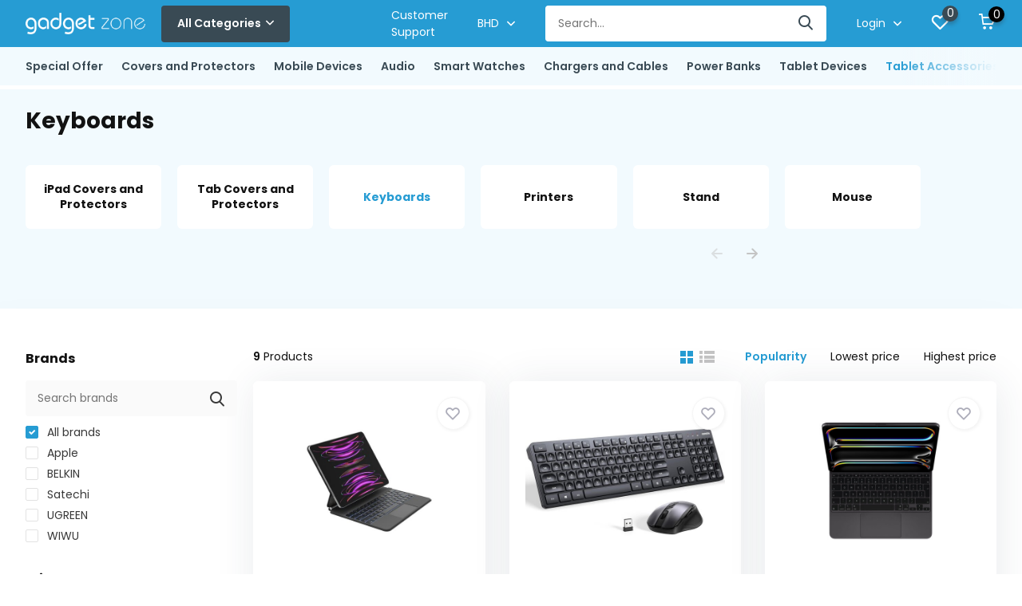

--- FILE ---
content_type: text/html;charset=utf-8
request_url: https://store.gadgetzone.bh/tablet-accessories/keyboards/
body_size: 29013
content:
<!doctype html>
<html lang="en" class="">
	<head>
            <meta charset="utf-8"/>
<!-- [START] 'blocks/head.rain' -->
<!--

  (c) 2008-2026 Lightspeed Netherlands B.V.
  http://www.lightspeedhq.com
  Generated: 19-01-2026 @ 10:04:04

-->
<link rel="canonical" href="https://store.gadgetzone.bh/tablet-accessories/keyboards/"/>
<link rel="alternate" href="https://store.gadgetzone.bh/index.rss" type="application/rss+xml" title="New products"/>
<meta name="robots" content="noodp,noydir"/>
<meta name="google-site-verification" content="Gadget Zone"/>
<meta name="google-site-verification" content="Evutec"/>
<meta name="google-site-verification" content="Pitaka"/>
<meta name="google-site-verification" content="uag"/>
<meta name="google-site-verification" content="belkin"/>
<meta property="og:url" content="https://store.gadgetzone.bh/tablet-accessories/keyboards/?source=facebook"/>
<meta property="og:site_name" content="Gadget Zone"/>
<meta property="og:title" content="Keyboards"/>
<meta property="og:description" content="Gadget Zone is the place where gadgets meet."/>
<!--[if lt IE 9]>
<script src="https://cdn.shoplightspeed.com/assets/html5shiv.js?2025-02-20"></script>
<![endif]-->
<!-- [END] 'blocks/head.rain' -->
		<meta http-equiv="x-ua-compatible" content="ie=edge">
		<title>Keyboards - Gadget Zone</title>
		<meta name="description" content="Gadget Zone is the place where gadgets meet.">
		<meta name="keywords" content="Keyboards, iPhone, Apple, Gadget, evutec, samsung, pitaka, popsockets, switcheasy, native union, uag">
		<meta name="theme-color" content="#ffffff">
		<meta name="MobileOptimized" content="320">
		<meta name="HandheldFriendly" content="true">
		<meta name="viewport" content="width=device-width, initial-scale=1, initial-scale=1, minimum-scale=1, maximum-scale=1, user-scalable=no">
		<meta name="author" content="https://www.dmws.nl/">
		
		<link rel="preconnect" href="https://fonts.googleapis.com">
		<link rel="dns-prefetch" href="https://fonts.googleapis.com">
		<link rel="preconnect" href="https://ajax.googleapis.com">
		<link rel="dns-prefetch" href="https://ajax.googleapis.com">
		<link rel="preconnect" href="https://www.gstatic.com" crossorigin="anonymous">
		<link rel="dns-prefetch" href="https://www.gstatic.com" crossorigin="anonymous">
		<link rel="preconnect" href="//assets.webshopapp.com/">
		<link rel="dns-prefetch" href="//assets.webshopapp.com/">
    
    		<link rel="preload" href="https://fonts.googleapis.com/css?family=Poppins:300,400,500,600,700,800,900%7CPoppins:300,400,500,600,700,800,900" as="style">
    <link rel="preload" href="https://cdn.shoplightspeed.com/shops/645342/themes/17208/assets/owl-carousel-min.css?20251012153924" as="style">
    <link rel="preload" href="https://cdn.shoplightspeed.com/shops/645342/themes/17208/assets/fancybox.css?20251012153924" as="style">
    <link rel="preload" href="https://cdn.shoplightspeed.com/shops/645342/themes/17208/assets/icomoon.css?20251012153924" as="style">
    <link rel="preload" href="https://cdn.shoplightspeed.com/shops/645342/themes/17208/assets/compete.css?20251012153924" as="style">
    <link rel="preload" href="https://cdn.shoplightspeed.com/shops/645342/themes/17208/assets/custom.css?20251012153924" as="style">
    
    <link rel="preload" href="https://cdn.shoplightspeed.com/shops/645342/themes/17208/assets/jquery-3-4-1-min.js?20251012153924" as="script">
    <link rel="preload" href="https://cdn.shoplightspeed.com/shops/645342/themes/17208/assets/jquery-ui.js?20251012153924" as="script">
    <link rel="preload" href="https://cdn.shoplightspeed.com/shops/645342/themes/17208/assets/js-cookie-min.js?20251012153924" as="script">
    <link rel="preload" href="https://cdn.shoplightspeed.com/shops/645342/themes/17208/assets/owl-carousel-min.js?20251012153924" as="script">
    <link rel="preload" href="https://cdn.shoplightspeed.com/shops/645342/themes/17208/assets/fancybox.js?20251012153924" as="script">
    <link rel="preload" href="https://cdn.shoplightspeed.com/shops/645342/themes/17208/assets/lazyload.js?20251012153924" as="script">
    <link rel="preload" href="https://cdn.shoplightspeed.com/assets/gui.js?2025-02-20" as="script">
    <link rel="preload" href="https://cdn.shoplightspeed.com/shops/645342/themes/17208/assets/script.js?20251012153924" as="script">
    <link rel="preload" href="https://cdn.shoplightspeed.com/shops/645342/themes/17208/assets/custom.js?20251012153924" as="script">
        
    <link href="https://fonts.googleapis.com/css?family=Poppins:300,400,500,600,700,800,900%7CPoppins:300,400,500,600,700,800,900" rel="stylesheet" type="text/css">
    <link rel="stylesheet" href="https://cdn.shoplightspeed.com/shops/645342/themes/17208/assets/owl-carousel-min.css?20251012153924" type="text/css">
    <link rel="stylesheet" href="https://cdn.shoplightspeed.com/shops/645342/themes/17208/assets/fancybox.css?20251012153924" type="text/css">
    <link rel="stylesheet" href="https://cdn.shoplightspeed.com/shops/645342/themes/17208/assets/icomoon.css?20251012153924" type="text/css">
    <link rel="stylesheet" href="https://cdn.shoplightspeed.com/shops/645342/themes/17208/assets/compete.css?20251012153924" type="text/css">
    <link rel="stylesheet" href="https://cdn.shoplightspeed.com/shops/645342/themes/17208/assets/custom.css?20251012153924" type="text/css">
    
    <script src="https://cdn.shoplightspeed.com/shops/645342/themes/17208/assets/jquery-3-4-1-min.js?20251012153924"></script>

		<link rel="icon" type="image/x-icon" href="https://cdn.shoplightspeed.com/shops/645342/themes/17208/v/606657/assets/favicon.ico?20220908082309">
		<link rel="apple-touch-icon" href="https://cdn.shoplightspeed.com/shops/645342/themes/17208/v/606657/assets/favicon.ico?20220908082309">
    
    <meta name="msapplication-config" content="https://cdn.shoplightspeed.com/shops/645342/themes/17208/assets/browserconfig.xml?20251012153924">
<meta property="og:title" content="Keyboards">
<meta property="og:type" content="website"> 
<meta property="og:site_name" content="Gadget Zone">
<meta property="og:url" content="https://store.gadgetzone.bh/">



<script type="application/ld+json">
  [
        {
      "@context": "http://schema.org/",
      "@type": "Organization",
      "url": "https://store.gadgetzone.bh/",
      "name": "Gadget Zone",
      "legalName": "Gadget Zone",
      "description": "Gadget Zone is the place where gadgets meet.",
      "logo": "https://cdn.shoplightspeed.com/shops/645342/themes/17208/v/606581/assets/logo.png?20220907181909",
      "image": "https://cdn.shoplightspeed.com/shops/645342/themes/17208/v/903795/assets/big-block-bg.jpg?20240226075435",
      "contactPoint": {
        "@type": "ContactPoint",
        "contactType": "Customer service",
        "telephone": "+973 17311333"
      },
      "address": {
        "@type": "PostalAddress",
        "streetAddress": "P.O. Box 65065",
        "addressLocality": "Kingdom of Bahrain",
        "postalCode": "Manama",
        "addressCountry": "EN"
      }
         
    },
    { 
      "@context": "http://schema.org", 
      "@type": "WebSite", 
      "url": "https://store.gadgetzone.bh/", 
      "name": "Gadget Zone",
      "description": "Gadget Zone is the place where gadgets meet.",
      "author": [
        {
          "@type": "Organization",
          "url": "https://www.dmws.nl/",
          "name": "DMWS B.V.",
          "address": {
            "@type": "PostalAddress",
            "streetAddress": "Klokgebouw 195 (Strijp-S)",
            "addressLocality": "Eindhoven",
            "addressRegion": "NB",
            "postalCode": "5617 AB",
            "addressCountry": "NL"
          }
        }
      ]
    }
  ]
</script>    
	</head>
	<body>
    <ul class="hidden-data hidden"><li>645342</li><li>17208</li><li>ja</li><li>en</li><li>live</li><li>sales//gadgetzone/bh</li><li>https://store.gadgetzone.bh/</li></ul><header id="top" class="hide-on-scroll"><div class="top-wrap fixed default"><section class="main pos-r"><div class="container pos-r"><div class="d-flex align-center justify-between"><div class="d-flex align-center"><div id="mobile-menu-btn" class="d-none show-1000"><div class="hamburger"><span></span><span></span><span></span><span></span></div></div><a href="https://store.gadgetzone.bh/account/login/" class="hidden show-575-flex"><i class="icon-login"></i></a><div id="logo" class="d-flex align-center"><a href="https://store.gadgetzone.bh/" accesskey="h"><img class="hide-1000 desktop-logo" src="https://cdn.shoplightspeed.com/shops/645342/themes/17208/v/606581/assets/logo.png?20220907181909" alt="Gadget Zone" /><img class="d-none show-1000 mobile-logo" src="https://cdn.shoplightspeed.com/shops/645342/themes/17208/v/606581/assets/logo-mobile.png?20220907181909" alt="Gadget Zone" /></a><div id="catbtn" class="hide-1000 btn-wrap"><a href="https://store.gadgetzone.bh/catalog/" class="btn">All Categories <i class="icon-arrow-down"></i></a><div class="categorymenu"><div class="wrap d-flex"><ul class="maincategories"><li data-attribute="special-offer"><a href="https://store.gadgetzone.bh/special-offer/">Special Offer <i class="icon-arrow-right"></i></a></li><li data-attribute="covers-and-protectors"><a href="https://store.gadgetzone.bh/covers-and-protectors/">Covers and Protectors <i class="icon-arrow-right"></i></a></li><li data-attribute="mobile-devices"><a href="https://store.gadgetzone.bh/mobile-devices/">Mobile Devices <i class="icon-arrow-right"></i></a></li><li data-attribute="audio"><a href="https://store.gadgetzone.bh/audio/">Audio <i class="icon-arrow-right"></i></a></li><li data-attribute="smart-watches"><a href="https://store.gadgetzone.bh/smart-watches/">Smart Watches <i class="icon-arrow-right"></i></a></li><li data-attribute="chargers-and-cables"><a href="https://store.gadgetzone.bh/chargers-and-cables/">Chargers and Cables <i class="icon-arrow-right"></i></a></li><li data-attribute="power-banks"><a href="https://store.gadgetzone.bh/power-banks/">Power Banks <i class="icon-arrow-right"></i></a></li><li data-attribute="tablet-devices"><a href="https://store.gadgetzone.bh/tablet-devices/">Tablet Devices <i class="icon-arrow-right"></i></a></li><li><a href="https://store.gadgetzone.bh/catalog/" class="more">View all Categories</a></li></ul><div class="subcategories"><div class="wrapper" data-category="special-offer"><h4>Special Offer</h4></div><div class="wrapper" data-category="covers-and-protectors"><h4>Covers and Protectors</h4><ul><li class="sub"><a href="https://store.gadgetzone.bh/covers-and-protectors/apple-iphone-covers-and-screen-protectors/">Apple iPhone Covers and Screen Protectors</a></li><ul><li><a href="https://store.gadgetzone.bh/covers-and-protectors/apple-iphone-covers-and-screen-protectors/air/">Air</a></li><li><a href="https://store.gadgetzone.bh/covers-and-protectors/apple-iphone-covers-and-screen-protectors/17/">17</a></li><li><a href="https://store.gadgetzone.bh/covers-and-protectors/apple-iphone-covers-and-screen-protectors/17-pro/">17 Pro</a></li><li><a href="https://store.gadgetzone.bh/covers-and-protectors/apple-iphone-covers-and-screen-protectors/17-pro-max/">17 Pro Max</a></li><li><a href="https://store.gadgetzone.bh/covers-and-protectors/apple-iphone-covers-and-screen-protectors/" class="more">Show all Covers and Protectors</a></li></ul></ul><ul><li class="sub"><a href="https://store.gadgetzone.bh/covers-and-protectors/apple-airpods-and-airtag-covers/">Apple AirPods and AirTag Covers</a></li><ul><li><a href="https://store.gadgetzone.bh/covers-and-protectors/apple-airpods-and-airtag-covers/airtag-case/">AirTag Case</a></li><li><a href="https://store.gadgetzone.bh/covers-and-protectors/apple-airpods-and-airtag-covers/airpods-4/">AirPods 4</a></li><li><a href="https://store.gadgetzone.bh/covers-and-protectors/apple-airpods-and-airtag-covers/airpods-pro/">AirPods Pro</a></li><li><a href="https://store.gadgetzone.bh/covers-and-protectors/apple-airpods-and-airtag-covers/airpods-3/">AirPods 3</a></li><li><a href="https://store.gadgetzone.bh/covers-and-protectors/apple-airpods-and-airtag-covers/" class="more">Show all Covers and Protectors</a></li></ul></ul><ul><li class="sub"><a href="https://store.gadgetzone.bh/covers-and-protectors/samsung-covers-and-screen-protectors/">Samsung Covers and Screen Protectors</a></li><ul><li><a href="https://store.gadgetzone.bh/covers-and-protectors/samsung-covers-and-screen-protectors/z-fold-7/">Z Fold 7</a></li><li><a href="https://store.gadgetzone.bh/covers-and-protectors/samsung-covers-and-screen-protectors/z-flip-7/">Z Flip 7</a></li><li><a href="https://store.gadgetzone.bh/covers-and-protectors/samsung-covers-and-screen-protectors/s25-edge/">S25 Edge</a></li><li><a href="https://store.gadgetzone.bh/covers-and-protectors/samsung-covers-and-screen-protectors/s25-ultra/">S25 Ultra</a></li><li><a href="https://store.gadgetzone.bh/covers-and-protectors/samsung-covers-and-screen-protectors/" class="more">Show all Covers and Protectors</a></li></ul></ul><ul><li class="sub"><a href="https://store.gadgetzone.bh/covers-and-protectors/google-pixel-covers-and-screen-protectors/">Google Pixel Covers and Screen Protectors</a></li><ul><li><a href="https://store.gadgetzone.bh/covers-and-protectors/google-pixel-covers-and-screen-protectors/pixel-10-pro-xl/">Pixel 10 Pro XL</a></li><li><a href="https://store.gadgetzone.bh/covers-and-protectors/google-pixel-covers-and-screen-protectors/pixel-10-10-pro/">Pixel 10 / 10 Pro</a></li><li><a href="https://store.gadgetzone.bh/covers-and-protectors/google-pixel-covers-and-screen-protectors/pixel-9/">Pixel 9 </a></li><li><a href="https://store.gadgetzone.bh/covers-and-protectors/google-pixel-covers-and-screen-protectors/pixel-9-pro/">Pixel 9 Pro</a></li><li><a href="https://store.gadgetzone.bh/covers-and-protectors/google-pixel-covers-and-screen-protectors/" class="more">Show all Covers and Protectors</a></li></ul></ul><ul><li class="sub"><a href="https://store.gadgetzone.bh/covers-and-protectors/wrist-and-body-strap-for-case/">Wrist and Body Strap for Case</a></li></ul></div><div class="wrapper" data-category="mobile-devices"><h4>Mobile Devices</h4><ul><li class="sub"><a href="https://store.gadgetzone.bh/mobile-devices/apple-iphone/">Apple iPhone</a></li><ul><li><a href="https://store.gadgetzone.bh/mobile-devices/apple-iphone/iphone-air/">iPhone Air</a></li><li><a href="https://store.gadgetzone.bh/mobile-devices/apple-iphone/iphone-17/">iPhone 17</a></li><li><a href="https://store.gadgetzone.bh/mobile-devices/apple-iphone/iphone-17-pro/">iPhone 17 Pro</a></li><li><a href="https://store.gadgetzone.bh/mobile-devices/apple-iphone/iphone-17-pro-max/">iPhone 17 Pro Max</a></li><li><a href="https://store.gadgetzone.bh/mobile-devices/apple-iphone/" class="more">Show all Mobile Devices</a></li></ul></ul><ul><li class="sub"><a href="https://store.gadgetzone.bh/mobile-devices/samsung-device/">Samsung Device</a></li><ul><li><a href="https://store.gadgetzone.bh/mobile-devices/samsung-device/a17/">A17</a></li><li><a href="https://store.gadgetzone.bh/mobile-devices/samsung-device/a07/">A07</a></li></ul></ul><ul><li class="sub"><a href="https://store.gadgetzone.bh/mobile-devices/redmi-phones/">Redmi Phones</a></li></ul><ul><li class="sub"><a href="https://store.gadgetzone.bh/mobile-devices/nokia-devices/">Nokia Devices</a></li></ul><ul><li class="sub"><a href="https://store.gadgetzone.bh/mobile-devices/tecno/">TECNO</a></li></ul><ul><li class="sub"><a href="https://store.gadgetzone.bh/mobile-devices/huawei-phones/">Huawei Phones</a></li></ul><ul><li class="sub"><a href="https://store.gadgetzone.bh/mobile-devices/vivo-phones/">Vivo Phones</a></li></ul><ul><li class="sub"><a href="https://store.gadgetzone.bh/mobile-devices/oppo-device/">Oppo Device</a></li></ul><ul><li class="sub"><a href="https://store.gadgetzone.bh/mobile-devices/used-devices/">Used Devices</a></li></ul></div><div class="wrapper" data-category="audio"><h4>Audio</h4><ul><li class="sub"><a href="https://store.gadgetzone.bh/audio/apple-airpods-earpods/">Apple AirPods &amp; EarPods</a></li><ul><li><a href="https://store.gadgetzone.bh/audio/apple-airpods-earpods/airpods-pro-3/">AirPods Pro 3</a></li><li><a href="https://store.gadgetzone.bh/audio/apple-airpods-earpods/airpods-4/">AirPods 4</a></li><li><a href="https://store.gadgetzone.bh/audio/apple-airpods-earpods/airpods-max/">AirPods Max</a></li><li><a href="https://store.gadgetzone.bh/audio/apple-airpods-earpods/airpods-pro-2/">AirPods Pro 2</a></li><li><a href="https://store.gadgetzone.bh/audio/apple-airpods-earpods/" class="more">Show all Audio</a></li></ul></ul><ul><li class="sub"><a href="https://store.gadgetzone.bh/audio/huawei-earbuds/">Huawei Earbuds</a></li></ul><ul><li class="sub"><a href="https://store.gadgetzone.bh/audio/speakers/">Speakers</a></li><ul><li><a href="https://store.gadgetzone.bh/audio/speakers/wireless-speaker/">Wireless Speaker</a></li></ul></ul><ul><li class="sub"><a href="https://store.gadgetzone.bh/audio/wireless-headsets/">Wireless Headsets</a></li></ul><ul><li class="sub"><a href="https://store.gadgetzone.bh/audio/wired-headsets/">Wired Headsets</a></li></ul></div><div class="wrapper" data-category="smart-watches"><h4>Smart Watches</h4><ul><li class="sub"><a href="https://store.gadgetzone.bh/smart-watches/apple-watch-device/">Apple Watch Device</a></li><ul><li><a href="https://store.gadgetzone.bh/smart-watches/apple-watch-device/series-11/">Series 11</a></li><li><a href="https://store.gadgetzone.bh/smart-watches/apple-watch-device/ultra-3/">Ultra 3</a></li><li><a href="https://store.gadgetzone.bh/smart-watches/apple-watch-device/se/">SE</a></li><li><a href="https://store.gadgetzone.bh/smart-watches/apple-watch-device/ultra-2/">Ultra 2</a></li><li><a href="https://store.gadgetzone.bh/smart-watches/apple-watch-device/" class="more">Show all Smart Watches</a></li></ul></ul><ul><li class="sub"><a href="https://store.gadgetzone.bh/smart-watches/apple-watch-band/">Apple Watch Band</a></li><ul><li><a href="https://store.gadgetzone.bh/smart-watches/apple-watch-band/straps-42-44-45-46-49-mm/">Straps 42/44/45/46/49 mm</a></li><li><a href="https://store.gadgetzone.bh/smart-watches/apple-watch-band/straps-38-40-41-42mm/">Straps 38/40/41/42mm</a></li></ul></ul><ul><li class="sub"><a href="https://store.gadgetzone.bh/smart-watches/apple-watch-cover-case/">Apple Watch Cover Case</a></li><ul><li><a href="https://store.gadgetzone.bh/smart-watches/apple-watch-cover-case/45mm/">45mm</a></li><li><a href="https://store.gadgetzone.bh/smart-watches/apple-watch-cover-case/ultra-49mm/">Ultra 49mm</a></li><li><a href="https://store.gadgetzone.bh/smart-watches/apple-watch-cover-case/41mm/">41mm</a></li><li><a href="https://store.gadgetzone.bh/smart-watches/apple-watch-cover-case/46mm-2024/">46mm 2024</a></li><li><a href="https://store.gadgetzone.bh/smart-watches/apple-watch-cover-case/" class="more">Show all Smart Watches</a></li></ul></ul><ul><li class="sub"><a href="https://store.gadgetzone.bh/smart-watches/huawei-watch-band/">Huawei  Watch &amp; Band</a></li></ul><ul><li class="sub"><a href="https://store.gadgetzone.bh/smart-watches/charger-docks/">Charger &amp; Docks</a></li></ul><ul><li class="sub"><a href="https://store.gadgetzone.bh/smart-watches/samsung-watch/">Samsung Watch</a></li></ul></div><div class="wrapper" data-category="chargers-and-cables"><h4>Chargers and Cables</h4><ul><li class="sub"><a href="https://store.gadgetzone.bh/chargers-and-cables/apple-watch-charger/">Apple Watch Charger</a></li></ul><ul><li class="sub"><a href="https://store.gadgetzone.bh/chargers-and-cables/lightning/">Lightning</a></li></ul><ul><li class="sub"><a href="https://store.gadgetzone.bh/chargers-and-cables/usb-c/">USB C</a></li></ul><ul><li class="sub"><a href="https://store.gadgetzone.bh/chargers-and-cables/hub/">Hub</a></li></ul><ul><li class="sub"><a href="https://store.gadgetzone.bh/chargers-and-cables/power-adapter/">Power Adapter</a></li></ul><ul><li class="sub"><a href="https://store.gadgetzone.bh/chargers-and-cables/wireless-charger/">Wireless Charger</a></li></ul><ul><li class="sub"><a href="https://store.gadgetzone.bh/chargers-and-cables/car-charges/">Car Charges</a></li></ul><ul><li class="sub"><a href="https://store.gadgetzone.bh/chargers-and-cables/micro-usb/">Micro USB</a></li></ul></div><div class="wrapper" data-category="power-banks"><h4>Power Banks</h4><ul><li class="sub"><a href="https://store.gadgetzone.bh/power-banks/magsafe-wireless-power-banks/">MagSafe Wireless Power Banks</a></li></ul><ul><li class="sub"><a href="https://store.gadgetzone.bh/power-banks/power-banks/">Power Banks</a></li></ul><ul><li class="sub"><a href="https://store.gadgetzone.bh/power-banks/power-stations/">Power Stations</a></li></ul><ul><li class="sub"><a href="https://store.gadgetzone.bh/power-banks/battery-covers/">Battery Covers</a></li><ul><li><a href="https://store.gadgetzone.bh/power-banks/battery-covers/iphone-7-8/">iPhone 7/8</a></li><li><a href="https://store.gadgetzone.bh/power-banks/battery-covers/iphone-7-8-plus/">iPhone 7/8 Plus</a></li><li><a href="https://store.gadgetzone.bh/power-banks/battery-covers/iphone-xr/">iPhone Xr</a></li><li><a href="https://store.gadgetzone.bh/power-banks/battery-covers/iphone-x-xs/">iPhone X/Xs</a></li><li><a href="https://store.gadgetzone.bh/power-banks/battery-covers/" class="more">Show all Power Banks</a></li></ul></ul></div><div class="wrapper" data-category="tablet-devices"><h4>Tablet Devices</h4><ul><li class="sub"><a href="https://store.gadgetzone.bh/tablet-devices/apple-ipad/">Apple iPad</a></li><ul><li><a href="https://store.gadgetzone.bh/tablet-devices/apple-ipad/ipad-11-a16/">Ipad 11 (A16)</a></li><li><a href="https://store.gadgetzone.bh/tablet-devices/apple-ipad/ipad-air-11/">iPad Air 11&quot;</a></li><li><a href="https://store.gadgetzone.bh/tablet-devices/apple-ipad/ipad-air-13-m2/">iPad Air 13&quot; M2</a></li><li><a href="https://store.gadgetzone.bh/tablet-devices/apple-ipad/ipad-pro-11-m4-5th-gen/">iPad Pro 11&quot; M4 (5th Gen )</a></li><li><a href="https://store.gadgetzone.bh/tablet-devices/apple-ipad/" class="more">Show all Tablet Devices</a></li></ul></ul><ul><li class="sub"><a href="https://store.gadgetzone.bh/tablet-devices/samsung-tab/">Samsung Tab</a></li></ul></div><div class="wrapper" data-category="tablet-accessories"><h4>Tablet Accessories</h4><ul><li class="sub"><a href="https://store.gadgetzone.bh/tablet-accessories/ipad-covers-and-protectors/">iPad Covers and Protectors</a></li><ul><li><a href="https://store.gadgetzone.bh/tablet-accessories/ipad-covers-and-protectors/ipad-pro-11-m4-2024/">iPad Pro 11&quot; M4, 2024</a></li><li><a href="https://store.gadgetzone.bh/tablet-accessories/ipad-covers-and-protectors/ipad-pro-13-m4-2024/">iPad Pro 13&quot; M4 2024</a></li><li><a href="https://store.gadgetzone.bh/tablet-accessories/ipad-covers-and-protectors/ipad-air-11-m2-2024/">iPad Air 11&#039;&#039; M2, 2024</a></li><li><a href="https://store.gadgetzone.bh/tablet-accessories/ipad-covers-and-protectors/ipad-air-13-m2-m3/">iPad Air 13&#039;&#039; M2/M3</a></li><li><a href="https://store.gadgetzone.bh/tablet-accessories/ipad-covers-and-protectors/" class="more">Show all Tablet Accessories</a></li></ul></ul><ul><li class="sub"><a href="https://store.gadgetzone.bh/tablet-accessories/tab-covers-and-protectors/">Tab Covers and Protectors</a></li><ul><li><a href="https://store.gadgetzone.bh/tablet-accessories/tab-covers-and-protectors/samsung-tab-s9-ultra/">Samsung Tab S9 Ultra</a></li><li><a href="https://store.gadgetzone.bh/tablet-accessories/tab-covers-and-protectors/samsung-tab-s9-plus/">Samsung Tab S9 Plus</a></li><li><a href="https://store.gadgetzone.bh/tablet-accessories/tab-covers-and-protectors/samsung-tab-s7-plus-s8-plus/">Samsung Tab S7 Plus / S8 Plus</a></li><li><a href="https://store.gadgetzone.bh/tablet-accessories/tab-covers-and-protectors/samsung-tab-s6-105/">Samsung Tab S6 10.5&quot;</a></li><li><a href="https://store.gadgetzone.bh/tablet-accessories/tab-covers-and-protectors/" class="more">Show all Tablet Accessories</a></li></ul></ul><ul><li class="sub"><a href="https://store.gadgetzone.bh/tablet-accessories/keyboards/">Keyboards</a></li></ul><ul><li class="sub"><a href="https://store.gadgetzone.bh/tablet-accessories/printers/">Printers</a></li><ul><li><a href="https://store.gadgetzone.bh/tablet-accessories/printers/star-micronics/">Star Micronics</a></li></ul></ul><ul><li class="sub"><a href="https://store.gadgetzone.bh/tablet-accessories/stand/">Stand</a></li></ul><ul><li class="sub"><a href="https://store.gadgetzone.bh/tablet-accessories/mouse/">Mouse</a></li></ul></div><div class="wrapper" data-category="laptops"><h4>Laptops</h4><ul><li class="sub"><a href="https://store.gadgetzone.bh/laptops/laptop-device/">Laptop Device</a></li><ul><li><a href="https://store.gadgetzone.bh/laptops/laptop-device/imac/">iMac</a></li><li><a href="https://store.gadgetzone.bh/laptops/laptop-device/macbook-air-m1/">Macbook Air M1</a></li><li><a href="https://store.gadgetzone.bh/laptops/laptop-device/macbook-air-m2/">Macbook Air M2</a></li><li><a href="https://store.gadgetzone.bh/laptops/laptop-device/macbook-air-15-m2/">Macbook Air 15&quot; M2</a></li><li><a href="https://store.gadgetzone.bh/laptops/laptop-device/" class="more">Show all Laptops</a></li></ul></ul><ul><li class="sub"><a href="https://store.gadgetzone.bh/laptops/laptop-covers/">Laptop Covers</a></li><ul><li><a href="https://store.gadgetzone.bh/laptops/laptop-covers/macbook-air-13-m2-m3/">Macbook Air 13&quot; M2/M3</a></li><li><a href="https://store.gadgetzone.bh/laptops/laptop-covers/macbook-air-15-m2-m3/">Macbook Air 15&quot; M2/M3</a></li><li><a href="https://store.gadgetzone.bh/laptops/laptop-covers/macbook-pro-14/">Macbook Pro 14&quot;</a></li><li><a href="https://store.gadgetzone.bh/laptops/laptop-covers/macbook-pro-16/">Macbook Pro 16&quot;</a></li><li><a href="https://store.gadgetzone.bh/laptops/laptop-covers/" class="more">Show all Laptops</a></li></ul></ul><ul><li class="sub"><a href="https://store.gadgetzone.bh/laptops/hubs/">Hubs</a></li></ul></div><div class="wrapper" data-category="smart-home"><h4>Smart Home</h4></div><div class="wrapper" data-category="phone-and-tablet-grips-and-holders"><h4>Phone and Tablet Grips and Holders</h4><ul><li class="sub"><a href="https://store.gadgetzone.bh/phone-and-tablet-grips-and-holders/phones/">Phones</a></li><ul><li><a href="https://store.gadgetzone.bh/phone-and-tablet-grips-and-holders/phones/magsafe-holder-and-stand/">MagSafe Holder and Stand</a></li><li><a href="https://store.gadgetzone.bh/phone-and-tablet-grips-and-holders/phones/magsafe-wallet/">MagSafe Wallet</a></li></ul></ul><ul><li class="sub"><a href="https://store.gadgetzone.bh/phone-and-tablet-grips-and-holders/tablets/">Tablets</a></li></ul><ul><li class="sub"><a href="https://store.gadgetzone.bh/phone-and-tablet-grips-and-holders/holders/">Holders</a></li><ul><li><a href="https://store.gadgetzone.bh/phone-and-tablet-grips-and-holders/holders/car/">Car</a></li><li><a href="https://store.gadgetzone.bh/phone-and-tablet-grips-and-holders/holders/office/">Office</a></li></ul></ul></div><div class="wrapper" data-category="gift-card"><h4>Gift Card</h4><ul><li class="sub"><a href="https://store.gadgetzone.bh/gift-card/apple-itunes/">Apple iTunes</a></li></ul><ul><li class="sub"><a href="https://store.gadgetzone.bh/gift-card/google-play/">Google Play</a></li></ul><ul><li class="sub"><a href="https://store.gadgetzone.bh/gift-card/playstation/">PlayStation</a></li></ul><ul><li class="sub"><a href="https://store.gadgetzone.bh/gift-card/free-fire/">Free Fire</a></li></ul><ul><li class="sub"><a href="https://store.gadgetzone.bh/gift-card/imvu/">IMVU</a></li></ul><ul><li class="sub"><a href="https://store.gadgetzone.bh/gift-card/minecraft/">Minecraft</a></li></ul><ul><li class="sub"><a href="https://store.gadgetzone.bh/gift-card/mobile-legends/">Mobile Legends</a></li></ul><ul><li class="sub"><a href="https://store.gadgetzone.bh/gift-card/nintendo-eshop-us/">Nintendo eShop US</a></li></ul><ul><li class="sub"><a href="https://store.gadgetzone.bh/gift-card/pubg/">PUBG</a></li></ul><ul><li class="sub"><a href="https://store.gadgetzone.bh/gift-card/runescape/">Runescape</a></li></ul><ul><li class="sub"><a href="https://store.gadgetzone.bh/gift-card/steam/">Steam</a></li></ul><ul><li class="sub"><a href="https://store.gadgetzone.bh/gift-card/xbox/">XBox</a></li></ul><ul><li class="sub"><a href="https://store.gadgetzone.bh/gift-card/razer-gold/">Razer Gold</a></li></ul><ul><li class="sub"><a href="https://store.gadgetzone.bh/gift-card/spotify/">Spotify</a></li></ul><ul><li class="sub"><a href="https://store.gadgetzone.bh/gift-card/shahid-vip/">Shahid VIP</a></li></ul><ul><li class="sub"><a href="https://store.gadgetzone.bh/gift-card/liveme/">LiveMe</a></li></ul><ul><li class="sub"><a href="https://store.gadgetzone.bh/gift-card/valorant/">Valorant</a></li></ul><ul><li class="sub"><a href="https://store.gadgetzone.bh/gift-card/teamfight-tactics/">Teamfight Tactics</a></li></ul><ul><li class="sub"><a href="https://store.gadgetzone.bh/gift-card/legends-of-runeterra/">Legends of Runeterra</a></li></ul><ul><li class="sub"><a href="https://store.gadgetzone.bh/gift-card/viu/">Viu</a></li></ul><ul><li class="sub"><a href="https://store.gadgetzone.bh/gift-card/yalla-ludo/">Yalla Ludo</a></li></ul></div></div></div></div></div></div></div><div class="d-flex align-center justify-end top-nav"><a href="/service/" class="hide-1000">Customer Support</a><div class="lang with-drop list hide-768"><div class="current"><img class="lazy" src="https://cdn.shoplightspeed.com/shops/645342/themes/17208/assets/lazy-preload.jpg?20251012153924" data-src="https://cdn.shoplightspeed.com/shops/645342/themes/17208/assets/flag-en.svg?20251012153924" alt="English" width="22" height="22"><span><i class="icon-arrow-down"></i></span></div><div class="dropdown"><ul></ul></div></div><div class="currency with-drop list hide-768"><div class="current">BHD <span><i class="icon-arrow-down"></i></span></div><div class="dropdown"><ul><li><a href="https://store.gadgetzone.bh/session/currency/eur/go/category/3023799"><span class="cur-icon">€</span><span>EUR</span></a></li><li><a href="https://store.gadgetzone.bh/session/currency/gbp/go/category/3023799"><span class="cur-icon">£</span><span>GBP</span></a></li><li><a href="https://store.gadgetzone.bh/session/currency/usd/go/category/3023799"><span class="cur-icon">$</span><span>USD</span></a></li><li><a href="https://store.gadgetzone.bh/session/currency/bhd/go/category/3023799"><span class="cur-icon">BD</span><span>BHD</span></a></li><li><a href="https://store.gadgetzone.bh/session/currency/kwd/go/category/3023799"><span class="cur-icon">KD</span><span>KWD</span></a></li><li><a href="https://store.gadgetzone.bh/session/currency/qar/go/category/3023799"><span class="cur-icon">ر.ق</span><span>QAR</span></a></li><li><a href="https://store.gadgetzone.bh/session/currency/sar/go/category/3023799"><span class="cur-icon">SAR</span><span>SAR</span></a></li><li><a href="https://store.gadgetzone.bh/session/currency/aed/go/category/3023799"><span class="cur-icon">د.إ</span><span>AED</span></a></li></ul></div></div><div id="showSearch" class="hide-575"><input type="search" value="" placeholder="Search..."><button type="submit" title="Search" disabled="disabled"><i class="icon-search"></i></button></div><div class="login with-drop hide-575"><a href="https://store.gadgetzone.bh/account/login/"><span>Login <i class="icon-arrow-down"></i></span></a><div class="dropdown"><form method="post" id="formLogin" action="https://store.gadgetzone.bh/account/loginPost/?return=https://store.gadgetzone.bh/tablet-accessories/keyboards/"><h3>Login</h3><p>Make ordering even easier!</p><div><label for="formLoginEmail">Email address<span class="c-negatives">*</span></label><input type="email" id="formLoginEmail" name="email" placeholder="Email address" autocomplete='email' tabindex=1 required></div><div><label for="formLoginPassword">Password</label><a href="https://store.gadgetzone.bh/account/password/" class="forgot" tabindex=6>Forgot password?</a><input type="password" id="formLoginPassword" name="password" placeholder="Password" autocomplete="current-password" tabindex=2 required></div><div><input type="hidden" name="key" value="b342fef044ecde5c52d7b629fd0cc9f0" /><input type="hidden" name="type" value="login" /><button type="submit" onclick="$('#formLogin').submit(); return false;" class="btn" tabindex=3>Login</button></div></form><div><p class="register">No account yet? <a href="https://store.gadgetzone.bh/account/register/" tabindex=5>Create an account</a></p></div></div></div><div class="favorites"><a href="https://store.gadgetzone.bh/account/wishlist/" class="count"><span class="items" data-wishlist-items="">0</span><i class="icon-wishlist"></i></a></div><div class="cart with-drop"><a href="https://store.gadgetzone.bh/cart/" class="count"><span>0</span><i class="icon-cart"></i></a><div class="dropdown"><h3>Cart</h3><i class="icon-close hidden show-575"></i><p>Your cart is empty</p></div></div></div></div></div><div class="search-autocomplete"><div id="searchExpanded"><div class="container pos-r d-flex align-center"><form action="https://store.gadgetzone.bh/search/" method="get" id="formSearch"  class="search-form d-flex align-center"  data-search-type="desktop"><span onclick="$(this).closest('form').submit();" title="Search" class="search-icon"><i class="icon-search"></i></span><input type="text" name="q" autocomplete="off"  value="" placeholder="Search" class="standard-input" data-input="desktop"/></form><div class="close hide-575">Close</div></div><div class="overlay hide-575"></div></div><div class="container pos-r"><div id="searchResults" class="results-wrap with-filter with-cats" data-search-type="desktop"><div class="close"><i class="icon-close"></i></div><h4>Categories</h4><div class="categories hidden"><ul class="d-flex"></ul></div><div class="d-flex justify-between"><div class="filter-scroll-wrap"><div class="filter-scroll"><div class="subtitle title-font">Filters</div><form data-search-type="desktop"><div class="filter-boxes"><div class="filter-wrap sort"><select name="sort" class="custom-select"></select></div></div><div class="filter-boxes custom-filters"></div></form></div></div><ul class="search-products products-livesearch"></ul></div><div class="more"><a href="#" class="btn accent">View all results <span>(0)</span></a></div></div></div></div></section><section id="menu" class="hide-1000 dropdown"><div class="container"><nav class="menu"><ul class="d-flex align-center"><li class="item"><a class="itemLink" href="https://store.gadgetzone.bh/special-offer/" title="Special Offer">Special Offer</a></li><li class="item has-children"><a class="itemLink" href="https://store.gadgetzone.bh/covers-and-protectors/" title="Covers and Protectors">Covers and Protectors</a><ul class="subnav"><li class="subitem has-children"><a class="subitemLink " href="https://store.gadgetzone.bh/covers-and-protectors/apple-iphone-covers-and-screen-protectors/" title="Apple iPhone Covers and Screen Protectors">Apple iPhone Covers and Screen Protectors</a><ul class="subsubnav"><li class="subitem"><a class="subitemLink" href="https://store.gadgetzone.bh/covers-and-protectors/apple-iphone-covers-and-screen-protectors/air/" title="Air">Air</a></li><li class="subitem"><a class="subitemLink" href="https://store.gadgetzone.bh/covers-and-protectors/apple-iphone-covers-and-screen-protectors/17/" title="17">17</a></li><li class="subitem"><a class="subitemLink" href="https://store.gadgetzone.bh/covers-and-protectors/apple-iphone-covers-and-screen-protectors/17-pro/" title="17 Pro">17 Pro</a></li><li class="subitem"><a class="subitemLink" href="https://store.gadgetzone.bh/covers-and-protectors/apple-iphone-covers-and-screen-protectors/17-pro-max/" title="17 Pro Max">17 Pro Max</a></li><li class="subitem"><a class="subitemLink" href="https://store.gadgetzone.bh/covers-and-protectors/apple-iphone-covers-and-screen-protectors/16e/" title="16e">16e</a></li><li class="subitem"><a class="subitemLink" href="https://store.gadgetzone.bh/covers-and-protectors/apple-iphone-covers-and-screen-protectors/16/" title="16">16</a></li><li class="subitem"><a class="subitemLink" href="https://store.gadgetzone.bh/covers-and-protectors/apple-iphone-covers-and-screen-protectors/16-plus/" title="16 Plus">16 Plus</a></li><li class="subitem"><a class="subitemLink" href="https://store.gadgetzone.bh/covers-and-protectors/apple-iphone-covers-and-screen-protectors/16-pro/" title="16 Pro">16 Pro</a></li><li class="subitem"><a class="subitemLink" href="https://store.gadgetzone.bh/covers-and-protectors/apple-iphone-covers-and-screen-protectors/16-pro-max/" title="16 Pro Max">16 Pro Max</a></li><li class="subitem"><a class="subitemLink" href="https://store.gadgetzone.bh/covers-and-protectors/apple-iphone-covers-and-screen-protectors/15/" title="15">15</a></li><li class="subitem"><a class="subitemLink" href="https://store.gadgetzone.bh/covers-and-protectors/apple-iphone-covers-and-screen-protectors/15-plus/" title="15 Plus">15 Plus</a></li><li class="subitem"><a class="subitemLink" href="https://store.gadgetzone.bh/covers-and-protectors/apple-iphone-covers-and-screen-protectors/15-pro/" title="15 Pro">15 Pro</a></li><li class="subitem"><a class="subitemLink" href="https://store.gadgetzone.bh/covers-and-protectors/apple-iphone-covers-and-screen-protectors/15-pro-max/" title="15 Pro Max">15 Pro Max</a></li><li class="subitem"><a class="subitemLink" href="https://store.gadgetzone.bh/covers-and-protectors/apple-iphone-covers-and-screen-protectors/14/" title="14">14</a></li><li class="subitem"><a class="subitemLink" href="https://store.gadgetzone.bh/covers-and-protectors/apple-iphone-covers-and-screen-protectors/14-plus/" title="14 Plus">14 Plus</a></li><li class="subitem"><a class="subitemLink" href="https://store.gadgetzone.bh/covers-and-protectors/apple-iphone-covers-and-screen-protectors/14-pro/" title="14 Pro">14 Pro</a></li><li class="subitem"><a class="subitemLink" href="https://store.gadgetzone.bh/covers-and-protectors/apple-iphone-covers-and-screen-protectors/14-pro-max/" title="14 Pro Max">14 Pro Max</a></li><li class="subitem"><a class="subitemLink" href="https://store.gadgetzone.bh/covers-and-protectors/apple-iphone-covers-and-screen-protectors/13-mini/" title="13 Mini">13 Mini</a></li><li class="subitem"><a class="subitemLink" href="https://store.gadgetzone.bh/covers-and-protectors/apple-iphone-covers-and-screen-protectors/13/" title="13">13</a></li><li class="subitem"><a class="subitemLink" href="https://store.gadgetzone.bh/covers-and-protectors/apple-iphone-covers-and-screen-protectors/13-pro/" title="13 Pro">13 Pro</a></li><li class="subitem"><a class="subitemLink" href="https://store.gadgetzone.bh/covers-and-protectors/apple-iphone-covers-and-screen-protectors/13-pro-max/" title="13 Pro Max">13 Pro Max</a></li><li class="subitem"><a class="subitemLink" href="https://store.gadgetzone.bh/covers-and-protectors/apple-iphone-covers-and-screen-protectors/12-mini/" title="12 Mini">12 Mini</a></li><li class="subitem"><a class="subitemLink" href="https://store.gadgetzone.bh/covers-and-protectors/apple-iphone-covers-and-screen-protectors/12-12-pro/" title="12/12 Pro">12/12 Pro</a></li><li class="subitem"><a class="subitemLink" href="https://store.gadgetzone.bh/covers-and-protectors/apple-iphone-covers-and-screen-protectors/12-pro-max/" title="12 Pro Max">12 Pro Max</a></li><li class="subitem"><a class="subitemLink" href="https://store.gadgetzone.bh/covers-and-protectors/apple-iphone-covers-and-screen-protectors/11/" title="11">11</a></li><li><a href="https://store.gadgetzone.bh/covers-and-protectors/apple-iphone-covers-and-screen-protectors/" class="more">View all Apple iPhone Covers and Screen Protectors</a></li></ul></li><li class="subitem has-children"><a class="subitemLink " href="https://store.gadgetzone.bh/covers-and-protectors/apple-airpods-and-airtag-covers/" title="Apple AirPods and AirTag Covers">Apple AirPods and AirTag Covers</a><ul class="subsubnav"><li class="subitem"><a class="subitemLink" href="https://store.gadgetzone.bh/covers-and-protectors/apple-airpods-and-airtag-covers/airtag-case/" title="AirTag Case">AirTag Case</a></li><li class="subitem"><a class="subitemLink" href="https://store.gadgetzone.bh/covers-and-protectors/apple-airpods-and-airtag-covers/airpods-4/" title="AirPods 4">AirPods 4</a></li><li class="subitem"><a class="subitemLink" href="https://store.gadgetzone.bh/covers-and-protectors/apple-airpods-and-airtag-covers/airpods-pro/" title="AirPods Pro">AirPods Pro</a></li><li class="subitem"><a class="subitemLink" href="https://store.gadgetzone.bh/covers-and-protectors/apple-airpods-and-airtag-covers/airpods-3/" title="AirPods 3">AirPods 3</a></li><li class="subitem"><a class="subitemLink" href="https://store.gadgetzone.bh/covers-and-protectors/apple-airpods-and-airtag-covers/airpods-1-2/" title="AirPods 1/2">AirPods 1/2</a></li></ul></li><li class="subitem has-children"><a class="subitemLink " href="https://store.gadgetzone.bh/covers-and-protectors/samsung-covers-and-screen-protectors/" title="Samsung Covers and Screen Protectors">Samsung Covers and Screen Protectors</a><ul class="subsubnav"><li class="subitem"><a class="subitemLink" href="https://store.gadgetzone.bh/covers-and-protectors/samsung-covers-and-screen-protectors/z-fold-7/" title="Z Fold 7">Z Fold 7</a></li><li class="subitem"><a class="subitemLink" href="https://store.gadgetzone.bh/covers-and-protectors/samsung-covers-and-screen-protectors/z-flip-7/" title="Z Flip 7">Z Flip 7</a></li><li class="subitem"><a class="subitemLink" href="https://store.gadgetzone.bh/covers-and-protectors/samsung-covers-and-screen-protectors/s25-edge/" title="S25 Edge">S25 Edge</a></li><li class="subitem"><a class="subitemLink" href="https://store.gadgetzone.bh/covers-and-protectors/samsung-covers-and-screen-protectors/s25-ultra/" title="S25 Ultra">S25 Ultra</a></li><li class="subitem"><a class="subitemLink" href="https://store.gadgetzone.bh/covers-and-protectors/samsung-covers-and-screen-protectors/s25-plus/" title="S25 Plus">S25 Plus</a></li><li class="subitem"><a class="subitemLink" href="https://store.gadgetzone.bh/covers-and-protectors/samsung-covers-and-screen-protectors/s25/" title="S25">S25</a></li><li class="subitem"><a class="subitemLink" href="https://store.gadgetzone.bh/covers-and-protectors/samsung-covers-and-screen-protectors/z-fold-6/" title="Z Fold 6">Z Fold 6</a></li><li class="subitem"><a class="subitemLink" href="https://store.gadgetzone.bh/covers-and-protectors/samsung-covers-and-screen-protectors/z-flip-6/" title="Z Flip 6">Z Flip 6</a></li><li class="subitem"><a class="subitemLink" href="https://store.gadgetzone.bh/covers-and-protectors/samsung-covers-and-screen-protectors/s24/" title="S24">S24</a></li><li class="subitem"><a class="subitemLink" href="https://store.gadgetzone.bh/covers-and-protectors/samsung-covers-and-screen-protectors/s24-plus/" title="S24 Plus">S24 Plus</a></li><li class="subitem"><a class="subitemLink" href="https://store.gadgetzone.bh/covers-and-protectors/samsung-covers-and-screen-protectors/s24-ultra/" title="S24 Ultra">S24 Ultra</a></li><li class="subitem"><a class="subitemLink" href="https://store.gadgetzone.bh/covers-and-protectors/samsung-covers-and-screen-protectors/s23/" title="S23">S23</a></li><li class="subitem"><a class="subitemLink" href="https://store.gadgetzone.bh/covers-and-protectors/samsung-covers-and-screen-protectors/s23-plus/" title="S23 Plus">S23 Plus</a></li><li class="subitem"><a class="subitemLink" href="https://store.gadgetzone.bh/covers-and-protectors/samsung-covers-and-screen-protectors/s23-ultra/" title="S23 Ultra">S23 Ultra</a></li><li class="subitem"><a class="subitemLink" href="https://store.gadgetzone.bh/covers-and-protectors/samsung-covers-and-screen-protectors/z-flip-5/" title="Z Flip 5">Z Flip 5</a></li><li class="subitem"><a class="subitemLink" href="https://store.gadgetzone.bh/covers-and-protectors/samsung-covers-and-screen-protectors/z-fold-5/" title="Z Fold 5">Z Fold 5</a></li><li class="subitem"><a class="subitemLink" href="https://store.gadgetzone.bh/covers-and-protectors/samsung-covers-and-screen-protectors/z-flip-4/" title="Z Flip 4">Z Flip 4</a></li><li class="subitem"><a class="subitemLink" href="https://store.gadgetzone.bh/covers-and-protectors/samsung-covers-and-screen-protectors/z-fold-4/" title="Z Fold 4">Z Fold 4</a></li><li class="subitem"><a class="subitemLink" href="https://store.gadgetzone.bh/covers-and-protectors/samsung-covers-and-screen-protectors/z-flip-3/" title="Z Flip 3">Z Flip 3</a></li><li class="subitem"><a class="subitemLink" href="https://store.gadgetzone.bh/covers-and-protectors/samsung-covers-and-screen-protectors/s22-3535753/" title="S22 +">S22 +</a></li><li class="subitem"><a class="subitemLink" href="https://store.gadgetzone.bh/covers-and-protectors/samsung-covers-and-screen-protectors/s22/" title="S22">S22</a></li><li class="subitem"><a class="subitemLink" href="https://store.gadgetzone.bh/covers-and-protectors/samsung-covers-and-screen-protectors/s22-ultra/" title="S22 Ultra">S22 Ultra</a></li><li class="subitem"><a class="subitemLink" href="https://store.gadgetzone.bh/covers-and-protectors/samsung-covers-and-screen-protectors/s21/" title="S21">S21</a></li><li class="subitem"><a class="subitemLink" href="https://store.gadgetzone.bh/covers-and-protectors/samsung-covers-and-screen-protectors/s21-plus/" title="S21 Plus">S21 Plus</a></li><li class="subitem"><a class="subitemLink" href="https://store.gadgetzone.bh/covers-and-protectors/samsung-covers-and-screen-protectors/s21-ultra/" title="S21 Ultra">S21 Ultra</a></li><li><a href="https://store.gadgetzone.bh/covers-and-protectors/samsung-covers-and-screen-protectors/" class="more">View all Samsung Covers and Screen Protectors</a></li></ul></li><li class="subitem has-children"><a class="subitemLink " href="https://store.gadgetzone.bh/covers-and-protectors/google-pixel-covers-and-screen-protectors/" title="Google Pixel Covers and Screen Protectors">Google Pixel Covers and Screen Protectors</a><ul class="subsubnav"><li class="subitem"><a class="subitemLink" href="https://store.gadgetzone.bh/covers-and-protectors/google-pixel-covers-and-screen-protectors/pixel-10-pro-xl/" title="Pixel 10 Pro XL">Pixel 10 Pro XL</a></li><li class="subitem"><a class="subitemLink" href="https://store.gadgetzone.bh/covers-and-protectors/google-pixel-covers-and-screen-protectors/pixel-10-10-pro/" title="Pixel 10 / 10 Pro">Pixel 10 / 10 Pro</a></li><li class="subitem"><a class="subitemLink" href="https://store.gadgetzone.bh/covers-and-protectors/google-pixel-covers-and-screen-protectors/pixel-9/" title="Pixel 9 ">Pixel 9 </a></li><li class="subitem"><a class="subitemLink" href="https://store.gadgetzone.bh/covers-and-protectors/google-pixel-covers-and-screen-protectors/pixel-9-pro/" title="Pixel 9 Pro">Pixel 9 Pro</a></li><li class="subitem"><a class="subitemLink" href="https://store.gadgetzone.bh/covers-and-protectors/google-pixel-covers-and-screen-protectors/pixel-9-pro-xl/" title="Pixel 9 Pro XL">Pixel 9 Pro XL</a></li><li class="subitem"><a class="subitemLink" href="https://store.gadgetzone.bh/covers-and-protectors/google-pixel-covers-and-screen-protectors/pixel/" title="Pixel">Pixel</a></li><li class="subitem"><a class="subitemLink" href="https://store.gadgetzone.bh/covers-and-protectors/google-pixel-covers-and-screen-protectors/pixel-xl/" title="Pixel XL">Pixel XL</a></li><li class="subitem"><a class="subitemLink" href="https://store.gadgetzone.bh/covers-and-protectors/google-pixel-covers-and-screen-protectors/pixel-2/" title="Pixel 2">Pixel 2</a></li><li class="subitem"><a class="subitemLink" href="https://store.gadgetzone.bh/covers-and-protectors/google-pixel-covers-and-screen-protectors/pixel-3/" title="Pixel 3">Pixel 3</a></li><li class="subitem"><a class="subitemLink" href="https://store.gadgetzone.bh/covers-and-protectors/google-pixel-covers-and-screen-protectors/pixel-3-xl/" title="Pixel 3 XL">Pixel 3 XL</a></li></ul></li><li class="subitem"><a class="subitemLink " href="https://store.gadgetzone.bh/covers-and-protectors/wrist-and-body-strap-for-case/" title="Wrist and Body Strap for Case">Wrist and Body Strap for Case</a></li></ul></li><li class="item has-children"><a class="itemLink" href="https://store.gadgetzone.bh/mobile-devices/" title="Mobile Devices">Mobile Devices</a><ul class="subnav"><li class="subitem has-children"><a class="subitemLink " href="https://store.gadgetzone.bh/mobile-devices/apple-iphone/" title="Apple iPhone">Apple iPhone</a><ul class="subsubnav"><li class="subitem"><a class="subitemLink" href="https://store.gadgetzone.bh/mobile-devices/apple-iphone/iphone-air/" title="iPhone Air">iPhone Air</a></li><li class="subitem"><a class="subitemLink" href="https://store.gadgetzone.bh/mobile-devices/apple-iphone/iphone-17/" title="iPhone 17">iPhone 17</a></li><li class="subitem"><a class="subitemLink" href="https://store.gadgetzone.bh/mobile-devices/apple-iphone/iphone-17-pro/" title="iPhone 17 Pro">iPhone 17 Pro</a></li><li class="subitem"><a class="subitemLink" href="https://store.gadgetzone.bh/mobile-devices/apple-iphone/iphone-17-pro-max/" title="iPhone 17 Pro Max">iPhone 17 Pro Max</a></li><li class="subitem"><a class="subitemLink" href="https://store.gadgetzone.bh/mobile-devices/apple-iphone/iphone-16e/" title="iPhone 16e">iPhone 16e</a></li><li class="subitem"><a class="subitemLink" href="https://store.gadgetzone.bh/mobile-devices/apple-iphone/iphone-16/" title="iPhone 16">iPhone 16</a></li><li class="subitem"><a class="subitemLink" href="https://store.gadgetzone.bh/mobile-devices/apple-iphone/iphone-16-plus/" title="iPhone 16 Plus">iPhone 16 Plus</a></li><li class="subitem"><a class="subitemLink" href="https://store.gadgetzone.bh/mobile-devices/apple-iphone/iphone-16-pro/" title="iPhone  16 Pro">iPhone  16 Pro</a></li><li class="subitem"><a class="subitemLink" href="https://store.gadgetzone.bh/mobile-devices/apple-iphone/iphone-16-pro-max/" title="iPhone 16 Pro max">iPhone 16 Pro max</a></li><li class="subitem"><a class="subitemLink" href="https://store.gadgetzone.bh/mobile-devices/apple-iphone/iphone-15/" title="iPhone 15">iPhone 15</a></li><li class="subitem"><a class="subitemLink" href="https://store.gadgetzone.bh/mobile-devices/apple-iphone/iphone-15-plus/" title="iPhone 15 Plus">iPhone 15 Plus</a></li><li class="subitem"><a class="subitemLink" href="https://store.gadgetzone.bh/mobile-devices/apple-iphone/iphone-15-pro/" title="iPhone 15 Pro">iPhone 15 Pro</a></li><li class="subitem"><a class="subitemLink" href="https://store.gadgetzone.bh/mobile-devices/apple-iphone/iphone-15-pro-max/" title="iPhone 15 Pro Max">iPhone 15 Pro Max</a></li><li class="subitem"><a class="subitemLink" href="https://store.gadgetzone.bh/mobile-devices/apple-iphone/14/" title="14">14</a></li><li class="subitem"><a class="subitemLink" href="https://store.gadgetzone.bh/mobile-devices/apple-iphone/14-plus/" title="14 Plus">14 Plus</a></li><li class="subitem"><a class="subitemLink" href="https://store.gadgetzone.bh/mobile-devices/apple-iphone/14-pro/" title="14 Pro">14 Pro</a></li><li class="subitem"><a class="subitemLink" href="https://store.gadgetzone.bh/mobile-devices/apple-iphone/14-pro-max/" title="14 Pro Max">14 Pro Max</a></li><li class="subitem"><a class="subitemLink" href="https://store.gadgetzone.bh/mobile-devices/apple-iphone/13/" title="13">13</a></li><li class="subitem"><a class="subitemLink" href="https://store.gadgetzone.bh/mobile-devices/apple-iphone/12/" title="12">12</a></li><li class="subitem"><a class="subitemLink" href="https://store.gadgetzone.bh/mobile-devices/apple-iphone/se/" title="SE">SE</a></li></ul></li><li class="subitem has-children"><a class="subitemLink " href="https://store.gadgetzone.bh/mobile-devices/samsung-device/" title="Samsung Device">Samsung Device</a><ul class="subsubnav"><li class="subitem"><a class="subitemLink" href="https://store.gadgetzone.bh/mobile-devices/samsung-device/a17/" title="A17">A17</a></li><li class="subitem"><a class="subitemLink" href="https://store.gadgetzone.bh/mobile-devices/samsung-device/a07/" title="A07">A07</a></li></ul></li><li class="subitem"><a class="subitemLink " href="https://store.gadgetzone.bh/mobile-devices/redmi-phones/" title="Redmi Phones">Redmi Phones</a></li><li class="subitem"><a class="subitemLink " href="https://store.gadgetzone.bh/mobile-devices/nokia-devices/" title="Nokia Devices">Nokia Devices</a></li><li class="subitem"><a class="subitemLink " href="https://store.gadgetzone.bh/mobile-devices/tecno/" title="TECNO">TECNO</a></li><li class="subitem"><a class="subitemLink " href="https://store.gadgetzone.bh/mobile-devices/huawei-phones/" title="Huawei Phones">Huawei Phones</a></li><li class="subitem"><a class="subitemLink " href="https://store.gadgetzone.bh/mobile-devices/vivo-phones/" title="Vivo Phones">Vivo Phones</a></li><li class="subitem"><a class="subitemLink " href="https://store.gadgetzone.bh/mobile-devices/oppo-device/" title="Oppo Device">Oppo Device</a></li><li class="subitem"><a class="subitemLink " href="https://store.gadgetzone.bh/mobile-devices/used-devices/" title="Used Devices">Used Devices</a></li></ul></li><li class="item has-children"><a class="itemLink" href="https://store.gadgetzone.bh/audio/" title="Audio">Audio</a><ul class="subnav"><li class="subitem has-children"><a class="subitemLink " href="https://store.gadgetzone.bh/audio/apple-airpods-earpods/" title="Apple AirPods &amp; EarPods">Apple AirPods &amp; EarPods</a><ul class="subsubnav"><li class="subitem"><a class="subitemLink" href="https://store.gadgetzone.bh/audio/apple-airpods-earpods/airpods-pro-3/" title="AirPods Pro 3">AirPods Pro 3</a></li><li class="subitem"><a class="subitemLink" href="https://store.gadgetzone.bh/audio/apple-airpods-earpods/airpods-4/" title="AirPods 4">AirPods 4</a></li><li class="subitem"><a class="subitemLink" href="https://store.gadgetzone.bh/audio/apple-airpods-earpods/airpods-max/" title="AirPods Max">AirPods Max</a></li><li class="subitem"><a class="subitemLink" href="https://store.gadgetzone.bh/audio/apple-airpods-earpods/airpods-pro-2/" title="AirPods Pro 2">AirPods Pro 2</a></li><li class="subitem"><a class="subitemLink" href="https://store.gadgetzone.bh/audio/apple-airpods-earpods/wire-earpod/" title="Wire EarPod ">Wire EarPod </a></li></ul></li><li class="subitem"><a class="subitemLink " href="https://store.gadgetzone.bh/audio/huawei-earbuds/" title="Huawei Earbuds">Huawei Earbuds</a></li><li class="subitem has-children"><a class="subitemLink " href="https://store.gadgetzone.bh/audio/speakers/" title="Speakers">Speakers</a><ul class="subsubnav"><li class="subitem"><a class="subitemLink" href="https://store.gadgetzone.bh/audio/speakers/wireless-speaker/" title="Wireless Speaker">Wireless Speaker</a></li></ul></li><li class="subitem"><a class="subitemLink " href="https://store.gadgetzone.bh/audio/wireless-headsets/" title="Wireless Headsets">Wireless Headsets</a></li><li class="subitem"><a class="subitemLink " href="https://store.gadgetzone.bh/audio/wired-headsets/" title="Wired Headsets">Wired Headsets</a></li></ul></li><li class="item has-children"><a class="itemLink" href="https://store.gadgetzone.bh/smart-watches/" title="Smart Watches">Smart Watches</a><ul class="subnav"><li class="subitem has-children"><a class="subitemLink " href="https://store.gadgetzone.bh/smart-watches/apple-watch-device/" title="Apple Watch Device">Apple Watch Device</a><ul class="subsubnav"><li class="subitem"><a class="subitemLink" href="https://store.gadgetzone.bh/smart-watches/apple-watch-device/series-11/" title="Series 11">Series 11</a></li><li class="subitem"><a class="subitemLink" href="https://store.gadgetzone.bh/smart-watches/apple-watch-device/ultra-3/" title="Ultra 3">Ultra 3</a></li><li class="subitem"><a class="subitemLink" href="https://store.gadgetzone.bh/smart-watches/apple-watch-device/se/" title="SE">SE</a></li><li class="subitem"><a class="subitemLink" href="https://store.gadgetzone.bh/smart-watches/apple-watch-device/ultra-2/" title="Ultra 2">Ultra 2</a></li><li class="subitem"><a class="subitemLink" href="https://store.gadgetzone.bh/smart-watches/apple-watch-device/series-10/" title="Series 10">Series 10</a></li><li class="subitem"><a class="subitemLink" href="https://store.gadgetzone.bh/smart-watches/apple-watch-device/series-9/" title="Series 9">Series 9</a></li><li class="subitem"><a class="subitemLink" href="https://store.gadgetzone.bh/smart-watches/apple-watch-device/ultra-1/" title="Ultra 1">Ultra 1</a></li><li class="subitem"><a class="subitemLink" href="https://store.gadgetzone.bh/smart-watches/apple-watch-device/series-8/" title="Series 8">Series 8</a></li></ul></li><li class="subitem has-children"><a class="subitemLink " href="https://store.gadgetzone.bh/smart-watches/apple-watch-band/" title="Apple Watch Band">Apple Watch Band</a><ul class="subsubnav"><li class="subitem"><a class="subitemLink" href="https://store.gadgetzone.bh/smart-watches/apple-watch-band/straps-42-44-45-46-49-mm/" title="Straps 42/44/45/46/49 mm">Straps 42/44/45/46/49 mm</a></li><li class="subitem"><a class="subitemLink" href="https://store.gadgetzone.bh/smart-watches/apple-watch-band/straps-38-40-41-42mm/" title="Straps 38/40/41/42mm">Straps 38/40/41/42mm</a></li></ul></li><li class="subitem has-children"><a class="subitemLink " href="https://store.gadgetzone.bh/smart-watches/apple-watch-cover-case/" title="Apple Watch Cover Case">Apple Watch Cover Case</a><ul class="subsubnav"><li class="subitem"><a class="subitemLink" href="https://store.gadgetzone.bh/smart-watches/apple-watch-cover-case/45mm/" title="45mm">45mm</a></li><li class="subitem"><a class="subitemLink" href="https://store.gadgetzone.bh/smart-watches/apple-watch-cover-case/ultra-49mm/" title="Ultra 49mm">Ultra 49mm</a></li><li class="subitem"><a class="subitemLink" href="https://store.gadgetzone.bh/smart-watches/apple-watch-cover-case/41mm/" title="41mm">41mm</a></li><li class="subitem"><a class="subitemLink" href="https://store.gadgetzone.bh/smart-watches/apple-watch-cover-case/46mm-2024/" title="46mm 2024">46mm 2024</a></li><li class="subitem"><a class="subitemLink" href="https://store.gadgetzone.bh/smart-watches/apple-watch-cover-case/42mm-2024/" title="42mm-2024">42mm-2024</a></li><li class="subitem"><a class="subitemLink" href="https://store.gadgetzone.bh/smart-watches/apple-watch-cover-case/38mm/" title="38mm">38mm</a></li></ul></li><li class="subitem"><a class="subitemLink " href="https://store.gadgetzone.bh/smart-watches/huawei-watch-band/" title="Huawei  Watch &amp; Band">Huawei  Watch &amp; Band</a></li><li class="subitem"><a class="subitemLink " href="https://store.gadgetzone.bh/smart-watches/charger-docks/" title="Charger &amp; Docks">Charger &amp; Docks</a></li><li class="subitem"><a class="subitemLink " href="https://store.gadgetzone.bh/smart-watches/samsung-watch/" title="Samsung Watch">Samsung Watch</a></li></ul></li><li class="item has-children"><a class="itemLink" href="https://store.gadgetzone.bh/chargers-and-cables/" title="Chargers and Cables">Chargers and Cables</a><ul class="subnav"><li class="subitem"><a class="subitemLink " href="https://store.gadgetzone.bh/chargers-and-cables/apple-watch-charger/" title="Apple Watch Charger">Apple Watch Charger</a></li><li class="subitem"><a class="subitemLink " href="https://store.gadgetzone.bh/chargers-and-cables/lightning/" title="Lightning">Lightning</a></li><li class="subitem"><a class="subitemLink " href="https://store.gadgetzone.bh/chargers-and-cables/usb-c/" title="USB C">USB C</a></li><li class="subitem"><a class="subitemLink " href="https://store.gadgetzone.bh/chargers-and-cables/hub/" title="Hub">Hub</a></li><li class="subitem"><a class="subitemLink " href="https://store.gadgetzone.bh/chargers-and-cables/power-adapter/" title="Power Adapter">Power Adapter</a></li><li class="subitem"><a class="subitemLink " href="https://store.gadgetzone.bh/chargers-and-cables/wireless-charger/" title="Wireless Charger">Wireless Charger</a></li><li class="subitem"><a class="subitemLink " href="https://store.gadgetzone.bh/chargers-and-cables/car-charges/" title="Car Charges">Car Charges</a></li><li class="subitem"><a class="subitemLink " href="https://store.gadgetzone.bh/chargers-and-cables/micro-usb/" title="Micro USB">Micro USB</a></li></ul></li><li class="item has-children"><a class="itemLink" href="https://store.gadgetzone.bh/power-banks/" title="Power Banks">Power Banks</a><ul class="subnav"><li class="subitem"><a class="subitemLink " href="https://store.gadgetzone.bh/power-banks/magsafe-wireless-power-banks/" title="MagSafe Wireless Power Banks">MagSafe Wireless Power Banks</a></li><li class="subitem"><a class="subitemLink " href="https://store.gadgetzone.bh/power-banks/power-banks/" title="Power Banks">Power Banks</a></li><li class="subitem"><a class="subitemLink " href="https://store.gadgetzone.bh/power-banks/power-stations/" title="Power Stations">Power Stations</a></li><li class="subitem has-children"><a class="subitemLink " href="https://store.gadgetzone.bh/power-banks/battery-covers/" title="Battery Covers">Battery Covers</a><ul class="subsubnav"><li class="subitem"><a class="subitemLink" href="https://store.gadgetzone.bh/power-banks/battery-covers/iphone-7-8/" title="iPhone 7/8">iPhone 7/8</a></li><li class="subitem"><a class="subitemLink" href="https://store.gadgetzone.bh/power-banks/battery-covers/iphone-7-8-plus/" title="iPhone 7/8 Plus">iPhone 7/8 Plus</a></li><li class="subitem"><a class="subitemLink" href="https://store.gadgetzone.bh/power-banks/battery-covers/iphone-xr/" title="iPhone Xr">iPhone Xr</a></li><li class="subitem"><a class="subitemLink" href="https://store.gadgetzone.bh/power-banks/battery-covers/iphone-x-xs/" title="iPhone X/Xs">iPhone X/Xs</a></li><li class="subitem"><a class="subitemLink" href="https://store.gadgetzone.bh/power-banks/battery-covers/iphone-xs-max/" title="iPhone Xs Max">iPhone Xs Max</a></li><li class="subitem"><a class="subitemLink" href="https://store.gadgetzone.bh/power-banks/battery-covers/iphone-11/" title="iPhone 11">iPhone 11</a></li><li class="subitem"><a class="subitemLink" href="https://store.gadgetzone.bh/power-banks/battery-covers/iphone-11-pro/" title="iPhone 11 Pro">iPhone 11 Pro</a></li><li class="subitem"><a class="subitemLink" href="https://store.gadgetzone.bh/power-banks/battery-covers/iphone-11-pro-max/" title="iPhone 11 Pro Max">iPhone 11 Pro Max</a></li></ul></li></ul></li><li class="item has-children"><a class="itemLink" href="https://store.gadgetzone.bh/tablet-devices/" title="Tablet Devices">Tablet Devices</a><ul class="subnav"><li class="subitem has-children"><a class="subitemLink " href="https://store.gadgetzone.bh/tablet-devices/apple-ipad/" title="Apple iPad">Apple iPad</a><ul class="subsubnav"><li class="subitem"><a class="subitemLink" href="https://store.gadgetzone.bh/tablet-devices/apple-ipad/ipad-11-a16/" title="Ipad 11 (A16)">Ipad 11 (A16)</a></li><li class="subitem"><a class="subitemLink" href="https://store.gadgetzone.bh/tablet-devices/apple-ipad/ipad-air-11/" title="iPad Air 11&quot;">iPad Air 11&quot;</a></li><li class="subitem"><a class="subitemLink" href="https://store.gadgetzone.bh/tablet-devices/apple-ipad/ipad-air-13-m2/" title="iPad Air 13&quot; M2">iPad Air 13&quot; M2</a></li><li class="subitem"><a class="subitemLink" href="https://store.gadgetzone.bh/tablet-devices/apple-ipad/ipad-pro-11-m4-5th-gen/" title="iPad Pro 11&quot; M4 (5th Gen )">iPad Pro 11&quot; M4 (5th Gen )</a></li><li class="subitem"><a class="subitemLink" href="https://store.gadgetzone.bh/tablet-devices/apple-ipad/ipad-pro-13-m4/" title="iPad Pro 13&quot; M4">iPad Pro 13&quot; M4</a></li><li class="subitem"><a class="subitemLink" href="https://store.gadgetzone.bh/tablet-devices/apple-ipad/ipad-mini-83-a17-pro-7th-gen/" title="iPad Mini 8.3&quot; A17 Pro (7th Gen)">iPad Mini 8.3&quot; A17 Pro (7th Gen)</a></li><li class="subitem"><a class="subitemLink" href="https://store.gadgetzone.bh/tablet-devices/apple-ipad/ipad-mini-83-6th-gen/" title="iPad Mini 8.3&quot; (6th Gen)">iPad Mini 8.3&quot; (6th Gen)</a></li><li class="subitem"><a class="subitemLink" href="https://store.gadgetzone.bh/tablet-devices/apple-ipad/ipad-109-10th-gen/" title="iPad 10.9&quot; (10th Gen)">iPad 10.9&quot; (10th Gen)</a></li><li class="subitem"><a class="subitemLink" href="https://store.gadgetzone.bh/tablet-devices/apple-ipad/ipad-102-9th-gen/" title="iPad 10.2&quot; (9th Gen)">iPad 10.2&quot; (9th Gen)</a></li><li class="subitem"><a class="subitemLink" href="https://store.gadgetzone.bh/tablet-devices/apple-ipad/ipad-air-109-5th-gen/" title="iPad Air 10.9&quot; (5th Gen)">iPad Air 10.9&quot; (5th Gen)</a></li><li class="subitem"><a class="subitemLink" href="https://store.gadgetzone.bh/tablet-devices/apple-ipad/ipad-pro-11-m2-4th-gen/" title="iPad Pro 11&quot; M2 (4th Gen)">iPad Pro 11&quot; M2 (4th Gen)</a></li><li class="subitem"><a class="subitemLink" href="https://store.gadgetzone.bh/tablet-devices/apple-ipad/ipad-pro-129-m2-6th-gen/" title="iPad Pro 12.9&quot; M2 (6th Gen)">iPad Pro 12.9&quot; M2 (6th Gen)</a></li></ul></li><li class="subitem"><a class="subitemLink " href="https://store.gadgetzone.bh/tablet-devices/samsung-tab/" title="Samsung Tab">Samsung Tab</a></li></ul></li><li class="item has-children active"><a class="itemLink active" href="https://store.gadgetzone.bh/tablet-accessories/" title="Tablet Accessories">Tablet Accessories</a><ul class="subnav"><li class="subitem has-children"><a class="subitemLink " href="https://store.gadgetzone.bh/tablet-accessories/ipad-covers-and-protectors/" title="iPad Covers and Protectors">iPad Covers and Protectors</a><ul class="subsubnav"><li class="subitem"><a class="subitemLink" href="https://store.gadgetzone.bh/tablet-accessories/ipad-covers-and-protectors/ipad-pro-11-m4-2024/" title="iPad Pro 11&quot; M4, 2024">iPad Pro 11&quot; M4, 2024</a></li><li class="subitem"><a class="subitemLink" href="https://store.gadgetzone.bh/tablet-accessories/ipad-covers-and-protectors/ipad-pro-13-m4-2024/" title="iPad Pro 13&quot; M4 2024">iPad Pro 13&quot; M4 2024</a></li><li class="subitem"><a class="subitemLink" href="https://store.gadgetzone.bh/tablet-accessories/ipad-covers-and-protectors/ipad-air-11-m2-2024/" title="iPad Air 11&#039;&#039; M2, 2024">iPad Air 11&#039;&#039; M2, 2024</a></li><li class="subitem"><a class="subitemLink" href="https://store.gadgetzone.bh/tablet-accessories/ipad-covers-and-protectors/ipad-air-13-m2-m3/" title="iPad Air 13&#039;&#039; M2/M3">iPad Air 13&#039;&#039; M2/M3</a></li><li class="subitem"><a class="subitemLink" href="https://store.gadgetzone.bh/tablet-accessories/ipad-covers-and-protectors/ipad-mini-83-6th-7th-generation/" title="iPad Mini 8.3&quot; 6th/7th Generation">iPad Mini 8.3&quot; 6th/7th Generation</a></li><li class="subitem"><a class="subitemLink" href="https://store.gadgetzone.bh/tablet-accessories/ipad-covers-and-protectors/ipad-10th-11th-generation/" title="iPad 10th/11th Generation">iPad 10th/11th Generation</a></li><li class="subitem"><a class="subitemLink" href="https://store.gadgetzone.bh/tablet-accessories/ipad-covers-and-protectors/ipad-air-109-4th-5th-generation/" title="iPad Air 10.9&quot; 4th/5th Generation">iPad Air 10.9&quot; 4th/5th Generation</a></li><li class="subitem"><a class="subitemLink" href="https://store.gadgetzone.bh/tablet-accessories/ipad-covers-and-protectors/ipad-pro-11-1st-2nd-3rd-4th-generation/" title="iPad Pro 11&quot; (1st/2nd/3rd / 4th Generation)">iPad Pro 11&quot; (1st/2nd/3rd / 4th Generation)</a></li><li class="subitem"><a class="subitemLink" href="https://store.gadgetzone.bh/tablet-accessories/ipad-covers-and-protectors/ipad-pro-129-3rd-4th-5th-6th-generation/" title="iPad Pro 12.9&quot; (3rd/4th/5th/6th Generation)">iPad Pro 12.9&quot; (3rd/4th/5th/6th Generation)</a></li><li class="subitem"><a class="subitemLink" href="https://store.gadgetzone.bh/tablet-accessories/ipad-covers-and-protectors/ipad-pro-129-4th-generation/" title="iPad Pro 12.9&quot; 4th Generation">iPad Pro 12.9&quot; 4th Generation</a></li><li class="subitem"><a class="subitemLink" href="https://store.gadgetzone.bh/tablet-accessories/ipad-covers-and-protectors/ipad-pro-129-3rd-generation/" title="iPad Pro 12.9&quot; 3rd Generation">iPad Pro 12.9&quot; 3rd Generation</a></li><li class="subitem"><a class="subitemLink" href="https://store.gadgetzone.bh/tablet-accessories/ipad-covers-and-protectors/ipad-pro-129-1st-2nd-generation/" title="iPad Pro 12.9&quot; (1st/2nd Generation)">iPad Pro 12.9&quot; (1st/2nd Generation)</a></li><li class="subitem"><a class="subitemLink" href="https://store.gadgetzone.bh/tablet-accessories/ipad-covers-and-protectors/ipad-pro-11-2nd-generation/" title="iPad Pro 11&quot; 2nd Generation">iPad Pro 11&quot; 2nd Generation</a></li><li class="subitem"><a class="subitemLink" href="https://store.gadgetzone.bh/tablet-accessories/ipad-covers-and-protectors/ipad-102-7th-8th-9th-generation/" title="iPad 10.2&quot; 7th/8th/9th Generation">iPad 10.2&quot; 7th/8th/9th Generation</a></li><li class="subitem"><a class="subitemLink" href="https://store.gadgetzone.bh/tablet-accessories/ipad-covers-and-protectors/ipad-105/" title="iPad 10.5&quot; ">iPad 10.5&quot; </a></li><li class="subitem"><a class="subitemLink" href="https://store.gadgetzone.bh/tablet-accessories/ipad-covers-and-protectors/ipad-97/" title="iPad 9.7&quot;">iPad 9.7&quot;</a></li><li class="subitem"><a class="subitemLink" href="https://store.gadgetzone.bh/tablet-accessories/ipad-covers-and-protectors/ipad-pro-11/" title="iPad Pro 11&quot;">iPad Pro 11&quot;</a></li><li class="subitem"><a class="subitemLink" href="https://store.gadgetzone.bh/tablet-accessories/ipad-covers-and-protectors/ipad-mini-79-1-2-3-4-5/" title="iPad Mini 7.9&quot; 1//2/3/4/5">iPad Mini 7.9&quot; 1//2/3/4/5</a></li><li class="subitem"><a class="subitemLink" href="https://store.gadgetzone.bh/tablet-accessories/ipad-covers-and-protectors/universal-ipad-case-8-to-10/" title="Universal iPad Case 8” To 10”">Universal iPad Case 8” To 10”</a></li></ul></li><li class="subitem has-children"><a class="subitemLink " href="https://store.gadgetzone.bh/tablet-accessories/tab-covers-and-protectors/" title="Tab Covers and Protectors">Tab Covers and Protectors</a><ul class="subsubnav"><li class="subitem"><a class="subitemLink" href="https://store.gadgetzone.bh/tablet-accessories/tab-covers-and-protectors/samsung-tab-s9-ultra/" title="Samsung Tab S9 Ultra">Samsung Tab S9 Ultra</a></li><li class="subitem"><a class="subitemLink" href="https://store.gadgetzone.bh/tablet-accessories/tab-covers-and-protectors/samsung-tab-s9-plus/" title="Samsung Tab S9 Plus">Samsung Tab S9 Plus</a></li><li class="subitem"><a class="subitemLink" href="https://store.gadgetzone.bh/tablet-accessories/tab-covers-and-protectors/samsung-tab-s7-plus-s8-plus/" title="Samsung Tab S7 Plus / S8 Plus">Samsung Tab S7 Plus / S8 Plus</a></li><li class="subitem"><a class="subitemLink" href="https://store.gadgetzone.bh/tablet-accessories/tab-covers-and-protectors/samsung-tab-s6-105/" title="Samsung Tab S6 10.5&quot;">Samsung Tab S6 10.5&quot;</a></li><li class="subitem"><a class="subitemLink" href="https://store.gadgetzone.bh/tablet-accessories/tab-covers-and-protectors/samsung-tab-a-8-2018/" title="Samsung Tab A 8&quot; 2018">Samsung Tab A 8&quot; 2018</a></li><li class="subitem"><a class="subitemLink" href="https://store.gadgetzone.bh/tablet-accessories/tab-covers-and-protectors/universal-tab-8-to-10/" title="Universal Tab 8” To 10”">Universal Tab 8” To 10”</a></li></ul></li><li class="subitem"><a class="subitemLink active " href="https://store.gadgetzone.bh/tablet-accessories/keyboards/" title="Keyboards">Keyboards</a></li><li class="subitem has-children"><a class="subitemLink " href="https://store.gadgetzone.bh/tablet-accessories/printers/" title="Printers">Printers</a><ul class="subsubnav"><li class="subitem"><a class="subitemLink" href="https://store.gadgetzone.bh/tablet-accessories/printers/star-micronics/" title="Star Micronics">Star Micronics</a></li></ul></li><li class="subitem"><a class="subitemLink " href="https://store.gadgetzone.bh/tablet-accessories/stand/" title="Stand">Stand</a></li><li class="subitem"><a class="subitemLink " href="https://store.gadgetzone.bh/tablet-accessories/mouse/" title="Mouse">Mouse</a></li></ul></li><li class="item has-children"><a class="itemLink" href="https://store.gadgetzone.bh/laptops/" title="Laptops">Laptops</a><ul class="subnav"><li class="subitem has-children"><a class="subitemLink " href="https://store.gadgetzone.bh/laptops/laptop-device/" title="Laptop Device">Laptop Device</a><ul class="subsubnav"><li class="subitem"><a class="subitemLink" href="https://store.gadgetzone.bh/laptops/laptop-device/imac/" title="iMac">iMac</a></li><li class="subitem"><a class="subitemLink" href="https://store.gadgetzone.bh/laptops/laptop-device/macbook-air-m1/" title="Macbook Air M1">Macbook Air M1</a></li><li class="subitem"><a class="subitemLink" href="https://store.gadgetzone.bh/laptops/laptop-device/macbook-air-m2/" title="Macbook Air M2">Macbook Air M2</a></li><li class="subitem"><a class="subitemLink" href="https://store.gadgetzone.bh/laptops/laptop-device/macbook-air-15-m2/" title="Macbook Air 15&quot; M2">Macbook Air 15&quot; M2</a></li><li class="subitem"><a class="subitemLink" href="https://store.gadgetzone.bh/laptops/laptop-device/macbook-pro-13-m1/" title="Macbook Pro 13 &quot; M1">Macbook Pro 13 &quot; M1</a></li><li class="subitem"><a class="subitemLink" href="https://store.gadgetzone.bh/laptops/laptop-device/macbook-pro-13-m2/" title="Macbook Pro 13 &quot; M2">Macbook Pro 13 &quot; M2</a></li><li class="subitem"><a class="subitemLink" href="https://store.gadgetzone.bh/laptops/laptop-device/macbook-pro-14-m1/" title="Macbook Pro 14 &quot; M1">Macbook Pro 14 &quot; M1</a></li><li class="subitem"><a class="subitemLink" href="https://store.gadgetzone.bh/laptops/laptop-device/macbook-pro-14-m2/" title="Macbook Pro 14 &quot; M2">Macbook Pro 14 &quot; M2</a></li><li class="subitem"><a class="subitemLink" href="https://store.gadgetzone.bh/laptops/laptop-device/macbook-pro-16-m1/" title="Macbook Pro 16 &quot; M1">Macbook Pro 16 &quot; M1</a></li><li class="subitem"><a class="subitemLink" href="https://store.gadgetzone.bh/laptops/laptop-device/macbook-pro-16-m2/" title="Macbook Pro 16 &quot; M2">Macbook Pro 16 &quot; M2</a></li></ul></li><li class="subitem has-children"><a class="subitemLink " href="https://store.gadgetzone.bh/laptops/laptop-covers/" title="Laptop Covers">Laptop Covers</a><ul class="subsubnav"><li class="subitem"><a class="subitemLink" href="https://store.gadgetzone.bh/laptops/laptop-covers/macbook-air-13-m2-m3/" title="Macbook Air 13&quot; M2/M3">Macbook Air 13&quot; M2/M3</a></li><li class="subitem"><a class="subitemLink" href="https://store.gadgetzone.bh/laptops/laptop-covers/macbook-air-15-m2-m3/" title="Macbook Air 15&quot; M2/M3">Macbook Air 15&quot; M2/M3</a></li><li class="subitem"><a class="subitemLink" href="https://store.gadgetzone.bh/laptops/laptop-covers/macbook-pro-14/" title="Macbook Pro 14&quot;">Macbook Pro 14&quot;</a></li><li class="subitem"><a class="subitemLink" href="https://store.gadgetzone.bh/laptops/laptop-covers/macbook-pro-16/" title="Macbook Pro 16&quot;">Macbook Pro 16&quot;</a></li><li class="subitem"><a class="subitemLink" href="https://store.gadgetzone.bh/laptops/laptop-covers/macbook-air-13-m1/" title="Macbook Air 13&quot; M1">Macbook Air 13&quot; M1</a></li><li class="subitem"><a class="subitemLink" href="https://store.gadgetzone.bh/laptops/laptop-covers/macbook-pro-13/" title="Macbook Pro 13&quot;">Macbook Pro 13&quot;</a></li><li class="subitem"><a class="subitemLink" href="https://store.gadgetzone.bh/laptops/laptop-covers/macbook-air-13/" title="Macbook Air 13&quot;">Macbook Air 13&quot;</a></li><li class="subitem"><a class="subitemLink" href="https://store.gadgetzone.bh/laptops/laptop-covers/macbook-pro-15/" title="Macbook Pro 15&quot;">Macbook Pro 15&quot;</a></li></ul></li><li class="subitem"><a class="subitemLink " href="https://store.gadgetzone.bh/laptops/hubs/" title="Hubs">Hubs</a></li></ul></li><li class="item"><a class="itemLink" href="https://store.gadgetzone.bh/smart-home/" title="Smart Home">Smart Home</a></li><li class="item has-children"><a class="itemLink" href="https://store.gadgetzone.bh/phone-and-tablet-grips-and-holders/" title="Phone and Tablet Grips and Holders">Phone and Tablet Grips and Holders</a><ul class="subnav"><li class="subitem has-children"><a class="subitemLink " href="https://store.gadgetzone.bh/phone-and-tablet-grips-and-holders/phones/" title="Phones">Phones</a><ul class="subsubnav"><li class="subitem"><a class="subitemLink" href="https://store.gadgetzone.bh/phone-and-tablet-grips-and-holders/phones/magsafe-holder-and-stand/" title="MagSafe Holder and Stand">MagSafe Holder and Stand</a></li><li class="subitem"><a class="subitemLink" href="https://store.gadgetzone.bh/phone-and-tablet-grips-and-holders/phones/magsafe-wallet/" title="MagSafe Wallet">MagSafe Wallet</a></li></ul></li><li class="subitem"><a class="subitemLink " href="https://store.gadgetzone.bh/phone-and-tablet-grips-and-holders/tablets/" title="Tablets">Tablets</a></li><li class="subitem has-children"><a class="subitemLink " href="https://store.gadgetzone.bh/phone-and-tablet-grips-and-holders/holders/" title="Holders">Holders</a><ul class="subsubnav"><li class="subitem"><a class="subitemLink" href="https://store.gadgetzone.bh/phone-and-tablet-grips-and-holders/holders/car/" title="Car">Car</a></li><li class="subitem"><a class="subitemLink" href="https://store.gadgetzone.bh/phone-and-tablet-grips-and-holders/holders/office/" title="Office">Office</a></li></ul></li></ul></li><li class="item has-children"><a class="itemLink" href="https://store.gadgetzone.bh/gift-card/" title="Gift Card">Gift Card</a><ul class="subnav"><li class="subitem"><a class="subitemLink " href="https://store.gadgetzone.bh/gift-card/apple-itunes/" title="Apple iTunes">Apple iTunes</a></li><li class="subitem"><a class="subitemLink " href="https://store.gadgetzone.bh/gift-card/google-play/" title="Google Play">Google Play</a></li><li class="subitem"><a class="subitemLink " href="https://store.gadgetzone.bh/gift-card/playstation/" title="PlayStation">PlayStation</a></li><li class="subitem"><a class="subitemLink " href="https://store.gadgetzone.bh/gift-card/free-fire/" title="Free Fire">Free Fire</a></li><li class="subitem"><a class="subitemLink " href="https://store.gadgetzone.bh/gift-card/imvu/" title="IMVU">IMVU</a></li><li class="subitem"><a class="subitemLink " href="https://store.gadgetzone.bh/gift-card/minecraft/" title="Minecraft">Minecraft</a></li><li class="subitem"><a class="subitemLink " href="https://store.gadgetzone.bh/gift-card/mobile-legends/" title="Mobile Legends">Mobile Legends</a></li><li class="subitem"><a class="subitemLink " href="https://store.gadgetzone.bh/gift-card/nintendo-eshop-us/" title="Nintendo eShop US">Nintendo eShop US</a></li><li class="subitem"><a class="subitemLink " href="https://store.gadgetzone.bh/gift-card/pubg/" title="PUBG">PUBG</a></li><li class="subitem"><a class="subitemLink " href="https://store.gadgetzone.bh/gift-card/runescape/" title="Runescape">Runescape</a></li><li class="subitem"><a class="subitemLink " href="https://store.gadgetzone.bh/gift-card/steam/" title="Steam">Steam</a></li><li class="subitem"><a class="subitemLink " href="https://store.gadgetzone.bh/gift-card/xbox/" title="XBox">XBox</a></li><li class="subitem"><a class="subitemLink " href="https://store.gadgetzone.bh/gift-card/razer-gold/" title="Razer Gold">Razer Gold</a></li><li class="subitem"><a class="subitemLink " href="https://store.gadgetzone.bh/gift-card/spotify/" title="Spotify">Spotify</a></li><li class="subitem"><a class="subitemLink " href="https://store.gadgetzone.bh/gift-card/shahid-vip/" title="Shahid VIP">Shahid VIP</a></li><li class="subitem"><a class="subitemLink " href="https://store.gadgetzone.bh/gift-card/liveme/" title="LiveMe">LiveMe</a></li><li class="subitem"><a class="subitemLink " href="https://store.gadgetzone.bh/gift-card/valorant/" title="Valorant">Valorant</a></li><li class="subitem"><a class="subitemLink " href="https://store.gadgetzone.bh/gift-card/teamfight-tactics/" title="Teamfight Tactics">Teamfight Tactics</a></li><li class="subitem"><a class="subitemLink " href="https://store.gadgetzone.bh/gift-card/legends-of-runeterra/" title="Legends of Runeterra">Legends of Runeterra</a></li><li class="subitem"><a class="subitemLink " href="https://store.gadgetzone.bh/gift-card/viu/" title="Viu">Viu</a></li><li class="subitem"><a class="subitemLink " href="https://store.gadgetzone.bh/gift-card/yalla-ludo/" title="Yalla Ludo">Yalla Ludo</a></li></ul></li></ul></nav></div></section><div id="mobileMenu" class="hide"><div class="wrap"><ul><li class="all hidden"><a><i class="icon-nav-left"></i>All categories</a></li><li class="cat"><a class="itemLink" href="https://store.gadgetzone.bh/special-offer/" title="Special Offer">Special Offer</a></li><li class="cat has-children"><a class="itemLink" href="https://store.gadgetzone.bh/covers-and-protectors/" title="Covers and Protectors">Covers and Protectors<i class="icon-arrow-right"></i></a><ul class="subnav hidden"><li class="subitem has-children"><a class="subitemLink" href="https://store.gadgetzone.bh/covers-and-protectors/apple-iphone-covers-and-screen-protectors/" title="Apple iPhone Covers and Screen Protectors">Apple iPhone Covers and Screen Protectors<i class="icon-arrow-right"></i></a><ul class="subsubnav hidden"><li class="subitem"><a class="subitemLink" href="https://store.gadgetzone.bh/covers-and-protectors/apple-iphone-covers-and-screen-protectors/air/" title="Air">Air</a></li><li class="subitem"><a class="subitemLink" href="https://store.gadgetzone.bh/covers-and-protectors/apple-iphone-covers-and-screen-protectors/17/" title="17">17</a></li><li class="subitem"><a class="subitemLink" href="https://store.gadgetzone.bh/covers-and-protectors/apple-iphone-covers-and-screen-protectors/17-pro/" title="17 Pro">17 Pro</a></li><li class="subitem"><a class="subitemLink" href="https://store.gadgetzone.bh/covers-and-protectors/apple-iphone-covers-and-screen-protectors/17-pro-max/" title="17 Pro Max">17 Pro Max</a></li><li class="subitem"><a class="subitemLink" href="https://store.gadgetzone.bh/covers-and-protectors/apple-iphone-covers-and-screen-protectors/16e/" title="16e">16e</a></li><li class="subitem"><a class="subitemLink" href="https://store.gadgetzone.bh/covers-and-protectors/apple-iphone-covers-and-screen-protectors/16/" title="16">16</a></li><li class="subitem"><a class="subitemLink" href="https://store.gadgetzone.bh/covers-and-protectors/apple-iphone-covers-and-screen-protectors/16-plus/" title="16 Plus">16 Plus</a></li><li class="subitem"><a class="subitemLink" href="https://store.gadgetzone.bh/covers-and-protectors/apple-iphone-covers-and-screen-protectors/16-pro/" title="16 Pro">16 Pro</a></li><li class="subitem"><a class="subitemLink" href="https://store.gadgetzone.bh/covers-and-protectors/apple-iphone-covers-and-screen-protectors/16-pro-max/" title="16 Pro Max">16 Pro Max</a></li><li class="subitem"><a class="subitemLink" href="https://store.gadgetzone.bh/covers-and-protectors/apple-iphone-covers-and-screen-protectors/15/" title="15">15</a></li><li class="subitem"><a class="subitemLink" href="https://store.gadgetzone.bh/covers-and-protectors/apple-iphone-covers-and-screen-protectors/15-plus/" title="15 Plus">15 Plus</a></li><li class="subitem"><a class="subitemLink" href="https://store.gadgetzone.bh/covers-and-protectors/apple-iphone-covers-and-screen-protectors/15-pro/" title="15 Pro">15 Pro</a></li><li class="subitem"><a class="subitemLink" href="https://store.gadgetzone.bh/covers-and-protectors/apple-iphone-covers-and-screen-protectors/15-pro-max/" title="15 Pro Max">15 Pro Max</a></li><li class="subitem"><a class="subitemLink" href="https://store.gadgetzone.bh/covers-and-protectors/apple-iphone-covers-and-screen-protectors/14/" title="14">14</a></li><li class="subitem"><a class="subitemLink" href="https://store.gadgetzone.bh/covers-and-protectors/apple-iphone-covers-and-screen-protectors/14-plus/" title="14 Plus">14 Plus</a></li><li class="subitem"><a class="subitemLink" href="https://store.gadgetzone.bh/covers-and-protectors/apple-iphone-covers-and-screen-protectors/14-pro/" title="14 Pro">14 Pro</a></li><li class="subitem"><a class="subitemLink" href="https://store.gadgetzone.bh/covers-and-protectors/apple-iphone-covers-and-screen-protectors/14-pro-max/" title="14 Pro Max">14 Pro Max</a></li><li class="subitem"><a class="subitemLink" href="https://store.gadgetzone.bh/covers-and-protectors/apple-iphone-covers-and-screen-protectors/13-mini/" title="13 Mini">13 Mini</a></li><li class="subitem"><a class="subitemLink" href="https://store.gadgetzone.bh/covers-and-protectors/apple-iphone-covers-and-screen-protectors/13/" title="13">13</a></li><li class="subitem"><a class="subitemLink" href="https://store.gadgetzone.bh/covers-and-protectors/apple-iphone-covers-and-screen-protectors/13-pro/" title="13 Pro">13 Pro</a></li><li class="subitem"><a class="subitemLink" href="https://store.gadgetzone.bh/covers-and-protectors/apple-iphone-covers-and-screen-protectors/13-pro-max/" title="13 Pro Max">13 Pro Max</a></li><li class="subitem"><a class="subitemLink" href="https://store.gadgetzone.bh/covers-and-protectors/apple-iphone-covers-and-screen-protectors/12-mini/" title="12 Mini">12 Mini</a></li><li class="subitem"><a class="subitemLink" href="https://store.gadgetzone.bh/covers-and-protectors/apple-iphone-covers-and-screen-protectors/12-12-pro/" title="12/12 Pro">12/12 Pro</a></li><li class="subitem"><a class="subitemLink" href="https://store.gadgetzone.bh/covers-and-protectors/apple-iphone-covers-and-screen-protectors/12-pro-max/" title="12 Pro Max">12 Pro Max</a></li><li class="subitem"><a class="subitemLink" href="https://store.gadgetzone.bh/covers-and-protectors/apple-iphone-covers-and-screen-protectors/11/" title="11">11</a></li><li class="subitem"><a class="subitemLink" href="https://store.gadgetzone.bh/covers-and-protectors/apple-iphone-covers-and-screen-protectors/11-pro/" title="11 Pro">11 Pro</a></li><li class="subitem"><a class="subitemLink" href="https://store.gadgetzone.bh/covers-and-protectors/apple-iphone-covers-and-screen-protectors/11-pro-max/" title="11 Pro Max">11 Pro Max</a></li><li class="subitem"><a class="subitemLink" href="https://store.gadgetzone.bh/covers-and-protectors/apple-iphone-covers-and-screen-protectors/7-8-se/" title="7/8/SE">7/8/SE</a></li><li class="subitem"><a class="subitemLink" href="https://store.gadgetzone.bh/covers-and-protectors/apple-iphone-covers-and-screen-protectors/x-xs/" title="X/Xs">X/Xs</a></li><li class="subitem"><a class="subitemLink" href="https://store.gadgetzone.bh/covers-and-protectors/apple-iphone-covers-and-screen-protectors/xr/" title="Xr">Xr</a></li><li class="subitem"><a class="subitemLink" href="https://store.gadgetzone.bh/covers-and-protectors/apple-iphone-covers-and-screen-protectors/xs-max/" title="Xs Max">Xs Max</a></li><li class="subitem"><a class="subitemLink" href="https://store.gadgetzone.bh/covers-and-protectors/apple-iphone-covers-and-screen-protectors/6-6s-7-8-se/" title="6/6S/7/8/SE">6/6S/7/8/SE</a></li><li class="subitem"><a class="subitemLink" href="https://store.gadgetzone.bh/covers-and-protectors/apple-iphone-covers-and-screen-protectors/7-8-plus/" title="7/8 Plus">7/8 Plus</a></li><li class="subitem"><a class="subitemLink" href="https://store.gadgetzone.bh/covers-and-protectors/apple-iphone-covers-and-screen-protectors/6-6s/" title="6/6S">6/6S</a></li><li class="subitem"><a class="subitemLink" href="https://store.gadgetzone.bh/covers-and-protectors/apple-iphone-covers-and-screen-protectors/6-6s-plus/" title="6/6S Plus">6/6S Plus</a></li><li class="subitem"><a class="subitemLink" href="https://store.gadgetzone.bh/covers-and-protectors/apple-iphone-covers-and-screen-protectors/5-5s-se/" title="5/5S/SE">5/5S/SE</a></li></ul></li><li class="subitem has-children"><a class="subitemLink" href="https://store.gadgetzone.bh/covers-and-protectors/apple-airpods-and-airtag-covers/" title="Apple AirPods and AirTag Covers">Apple AirPods and AirTag Covers<i class="icon-arrow-right"></i></a><ul class="subsubnav hidden"><li class="subitem"><a class="subitemLink" href="https://store.gadgetzone.bh/covers-and-protectors/apple-airpods-and-airtag-covers/airtag-case/" title="AirTag Case">AirTag Case</a></li><li class="subitem"><a class="subitemLink" href="https://store.gadgetzone.bh/covers-and-protectors/apple-airpods-and-airtag-covers/airpods-4/" title="AirPods 4">AirPods 4</a></li><li class="subitem"><a class="subitemLink" href="https://store.gadgetzone.bh/covers-and-protectors/apple-airpods-and-airtag-covers/airpods-pro/" title="AirPods Pro">AirPods Pro</a></li><li class="subitem"><a class="subitemLink" href="https://store.gadgetzone.bh/covers-and-protectors/apple-airpods-and-airtag-covers/airpods-3/" title="AirPods 3">AirPods 3</a></li><li class="subitem"><a class="subitemLink" href="https://store.gadgetzone.bh/covers-and-protectors/apple-airpods-and-airtag-covers/airpods-1-2/" title="AirPods 1/2">AirPods 1/2</a></li></ul></li><li class="subitem has-children"><a class="subitemLink" href="https://store.gadgetzone.bh/covers-and-protectors/samsung-covers-and-screen-protectors/" title="Samsung Covers and Screen Protectors">Samsung Covers and Screen Protectors<i class="icon-arrow-right"></i></a><ul class="subsubnav hidden"><li class="subitem"><a class="subitemLink" href="https://store.gadgetzone.bh/covers-and-protectors/samsung-covers-and-screen-protectors/z-fold-7/" title="Z Fold 7">Z Fold 7</a></li><li class="subitem"><a class="subitemLink" href="https://store.gadgetzone.bh/covers-and-protectors/samsung-covers-and-screen-protectors/z-flip-7/" title="Z Flip 7">Z Flip 7</a></li><li class="subitem"><a class="subitemLink" href="https://store.gadgetzone.bh/covers-and-protectors/samsung-covers-and-screen-protectors/s25-edge/" title="S25 Edge">S25 Edge</a></li><li class="subitem"><a class="subitemLink" href="https://store.gadgetzone.bh/covers-and-protectors/samsung-covers-and-screen-protectors/s25-ultra/" title="S25 Ultra">S25 Ultra</a></li><li class="subitem"><a class="subitemLink" href="https://store.gadgetzone.bh/covers-and-protectors/samsung-covers-and-screen-protectors/s25-plus/" title="S25 Plus">S25 Plus</a></li><li class="subitem"><a class="subitemLink" href="https://store.gadgetzone.bh/covers-and-protectors/samsung-covers-and-screen-protectors/s25/" title="S25">S25</a></li><li class="subitem"><a class="subitemLink" href="https://store.gadgetzone.bh/covers-and-protectors/samsung-covers-and-screen-protectors/z-fold-6/" title="Z Fold 6">Z Fold 6</a></li><li class="subitem"><a class="subitemLink" href="https://store.gadgetzone.bh/covers-and-protectors/samsung-covers-and-screen-protectors/z-flip-6/" title="Z Flip 6">Z Flip 6</a></li><li class="subitem"><a class="subitemLink" href="https://store.gadgetzone.bh/covers-and-protectors/samsung-covers-and-screen-protectors/s24/" title="S24">S24</a></li><li class="subitem"><a class="subitemLink" href="https://store.gadgetzone.bh/covers-and-protectors/samsung-covers-and-screen-protectors/s24-plus/" title="S24 Plus">S24 Plus</a></li><li class="subitem"><a class="subitemLink" href="https://store.gadgetzone.bh/covers-and-protectors/samsung-covers-and-screen-protectors/s24-ultra/" title="S24 Ultra">S24 Ultra</a></li><li class="subitem"><a class="subitemLink" href="https://store.gadgetzone.bh/covers-and-protectors/samsung-covers-and-screen-protectors/s23/" title="S23">S23</a></li><li class="subitem"><a class="subitemLink" href="https://store.gadgetzone.bh/covers-and-protectors/samsung-covers-and-screen-protectors/s23-plus/" title="S23 Plus">S23 Plus</a></li><li class="subitem"><a class="subitemLink" href="https://store.gadgetzone.bh/covers-and-protectors/samsung-covers-and-screen-protectors/s23-ultra/" title="S23 Ultra">S23 Ultra</a></li><li class="subitem"><a class="subitemLink" href="https://store.gadgetzone.bh/covers-and-protectors/samsung-covers-and-screen-protectors/z-flip-5/" title="Z Flip 5">Z Flip 5</a></li><li class="subitem"><a class="subitemLink" href="https://store.gadgetzone.bh/covers-and-protectors/samsung-covers-and-screen-protectors/z-fold-5/" title="Z Fold 5">Z Fold 5</a></li><li class="subitem"><a class="subitemLink" href="https://store.gadgetzone.bh/covers-and-protectors/samsung-covers-and-screen-protectors/z-flip-4/" title="Z Flip 4">Z Flip 4</a></li><li class="subitem"><a class="subitemLink" href="https://store.gadgetzone.bh/covers-and-protectors/samsung-covers-and-screen-protectors/z-fold-4/" title="Z Fold 4">Z Fold 4</a></li><li class="subitem"><a class="subitemLink" href="https://store.gadgetzone.bh/covers-and-protectors/samsung-covers-and-screen-protectors/z-flip-3/" title="Z Flip 3">Z Flip 3</a></li><li class="subitem"><a class="subitemLink" href="https://store.gadgetzone.bh/covers-and-protectors/samsung-covers-and-screen-protectors/s22-3535753/" title="S22 +">S22 +</a></li><li class="subitem"><a class="subitemLink" href="https://store.gadgetzone.bh/covers-and-protectors/samsung-covers-and-screen-protectors/s22/" title="S22">S22</a></li><li class="subitem"><a class="subitemLink" href="https://store.gadgetzone.bh/covers-and-protectors/samsung-covers-and-screen-protectors/s22-ultra/" title="S22 Ultra">S22 Ultra</a></li><li class="subitem"><a class="subitemLink" href="https://store.gadgetzone.bh/covers-and-protectors/samsung-covers-and-screen-protectors/s21/" title="S21">S21</a></li><li class="subitem"><a class="subitemLink" href="https://store.gadgetzone.bh/covers-and-protectors/samsung-covers-and-screen-protectors/s21-plus/" title="S21 Plus">S21 Plus</a></li><li class="subitem"><a class="subitemLink" href="https://store.gadgetzone.bh/covers-and-protectors/samsung-covers-and-screen-protectors/s21-ultra/" title="S21 Ultra">S21 Ultra</a></li><li class="subitem"><a class="subitemLink" href="https://store.gadgetzone.bh/covers-and-protectors/samsung-covers-and-screen-protectors/s20-3023807/" title="S20">S20</a></li><li class="subitem"><a class="subitemLink" href="https://store.gadgetzone.bh/covers-and-protectors/samsung-covers-and-screen-protectors/s20-ultra/" title="S20 Ultra">S20 Ultra</a></li><li class="subitem"><a class="subitemLink" href="https://store.gadgetzone.bh/covers-and-protectors/samsung-covers-and-screen-protectors/s20/" title="S20+">S20+</a></li><li class="subitem"><a class="subitemLink" href="https://store.gadgetzone.bh/covers-and-protectors/samsung-covers-and-screen-protectors/note-20/" title="Note 20">Note 20</a></li><li class="subitem"><a class="subitemLink" href="https://store.gadgetzone.bh/covers-and-protectors/samsung-covers-and-screen-protectors/s10-3023783/" title="S10">S10</a></li><li class="subitem"><a class="subitemLink" href="https://store.gadgetzone.bh/covers-and-protectors/samsung-covers-and-screen-protectors/s10e/" title="S10e">S10e</a></li><li class="subitem"><a class="subitemLink" href="https://store.gadgetzone.bh/covers-and-protectors/samsung-covers-and-screen-protectors/note-10-3023793/" title="Note 10">Note 10</a></li></ul></li><li class="subitem has-children"><a class="subitemLink" href="https://store.gadgetzone.bh/covers-and-protectors/google-pixel-covers-and-screen-protectors/" title="Google Pixel Covers and Screen Protectors">Google Pixel Covers and Screen Protectors<i class="icon-arrow-right"></i></a><ul class="subsubnav hidden"><li class="subitem"><a class="subitemLink" href="https://store.gadgetzone.bh/covers-and-protectors/google-pixel-covers-and-screen-protectors/pixel-10-pro-xl/" title="Pixel 10 Pro XL">Pixel 10 Pro XL</a></li><li class="subitem"><a class="subitemLink" href="https://store.gadgetzone.bh/covers-and-protectors/google-pixel-covers-and-screen-protectors/pixel-10-10-pro/" title="Pixel 10 / 10 Pro">Pixel 10 / 10 Pro</a></li><li class="subitem"><a class="subitemLink" href="https://store.gadgetzone.bh/covers-and-protectors/google-pixel-covers-and-screen-protectors/pixel-9/" title="Pixel 9 ">Pixel 9 </a></li><li class="subitem"><a class="subitemLink" href="https://store.gadgetzone.bh/covers-and-protectors/google-pixel-covers-and-screen-protectors/pixel-9-pro/" title="Pixel 9 Pro">Pixel 9 Pro</a></li><li class="subitem"><a class="subitemLink" href="https://store.gadgetzone.bh/covers-and-protectors/google-pixel-covers-and-screen-protectors/pixel-9-pro-xl/" title="Pixel 9 Pro XL">Pixel 9 Pro XL</a></li><li class="subitem"><a class="subitemLink" href="https://store.gadgetzone.bh/covers-and-protectors/google-pixel-covers-and-screen-protectors/pixel/" title="Pixel">Pixel</a></li><li class="subitem"><a class="subitemLink" href="https://store.gadgetzone.bh/covers-and-protectors/google-pixel-covers-and-screen-protectors/pixel-xl/" title="Pixel XL">Pixel XL</a></li><li class="subitem"><a class="subitemLink" href="https://store.gadgetzone.bh/covers-and-protectors/google-pixel-covers-and-screen-protectors/pixel-2/" title="Pixel 2">Pixel 2</a></li><li class="subitem"><a class="subitemLink" href="https://store.gadgetzone.bh/covers-and-protectors/google-pixel-covers-and-screen-protectors/pixel-3/" title="Pixel 3">Pixel 3</a></li><li class="subitem"><a class="subitemLink" href="https://store.gadgetzone.bh/covers-and-protectors/google-pixel-covers-and-screen-protectors/pixel-3-xl/" title="Pixel 3 XL">Pixel 3 XL</a></li></ul></li><li class="subitem"><a class="subitemLink" href="https://store.gadgetzone.bh/covers-and-protectors/wrist-and-body-strap-for-case/" title="Wrist and Body Strap for Case">Wrist and Body Strap for Case</a></li></ul></li><li class="cat has-children"><a class="itemLink" href="https://store.gadgetzone.bh/mobile-devices/" title="Mobile Devices">Mobile Devices<i class="icon-arrow-right"></i></a><ul class="subnav hidden"><li class="subitem has-children"><a class="subitemLink" href="https://store.gadgetzone.bh/mobile-devices/apple-iphone/" title="Apple iPhone">Apple iPhone<i class="icon-arrow-right"></i></a><ul class="subsubnav hidden"><li class="subitem"><a class="subitemLink" href="https://store.gadgetzone.bh/mobile-devices/apple-iphone/iphone-air/" title="iPhone Air">iPhone Air</a></li><li class="subitem"><a class="subitemLink" href="https://store.gadgetzone.bh/mobile-devices/apple-iphone/iphone-17/" title="iPhone 17">iPhone 17</a></li><li class="subitem"><a class="subitemLink" href="https://store.gadgetzone.bh/mobile-devices/apple-iphone/iphone-17-pro/" title="iPhone 17 Pro">iPhone 17 Pro</a></li><li class="subitem"><a class="subitemLink" href="https://store.gadgetzone.bh/mobile-devices/apple-iphone/iphone-17-pro-max/" title="iPhone 17 Pro Max">iPhone 17 Pro Max</a></li><li class="subitem"><a class="subitemLink" href="https://store.gadgetzone.bh/mobile-devices/apple-iphone/iphone-16e/" title="iPhone 16e">iPhone 16e</a></li><li class="subitem"><a class="subitemLink" href="https://store.gadgetzone.bh/mobile-devices/apple-iphone/iphone-16/" title="iPhone 16">iPhone 16</a></li><li class="subitem"><a class="subitemLink" href="https://store.gadgetzone.bh/mobile-devices/apple-iphone/iphone-16-plus/" title="iPhone 16 Plus">iPhone 16 Plus</a></li><li class="subitem"><a class="subitemLink" href="https://store.gadgetzone.bh/mobile-devices/apple-iphone/iphone-16-pro/" title="iPhone  16 Pro">iPhone  16 Pro</a></li><li class="subitem"><a class="subitemLink" href="https://store.gadgetzone.bh/mobile-devices/apple-iphone/iphone-16-pro-max/" title="iPhone 16 Pro max">iPhone 16 Pro max</a></li><li class="subitem"><a class="subitemLink" href="https://store.gadgetzone.bh/mobile-devices/apple-iphone/iphone-15/" title="iPhone 15">iPhone 15</a></li><li class="subitem"><a class="subitemLink" href="https://store.gadgetzone.bh/mobile-devices/apple-iphone/iphone-15-plus/" title="iPhone 15 Plus">iPhone 15 Plus</a></li><li class="subitem"><a class="subitemLink" href="https://store.gadgetzone.bh/mobile-devices/apple-iphone/iphone-15-pro/" title="iPhone 15 Pro">iPhone 15 Pro</a></li><li class="subitem"><a class="subitemLink" href="https://store.gadgetzone.bh/mobile-devices/apple-iphone/iphone-15-pro-max/" title="iPhone 15 Pro Max">iPhone 15 Pro Max</a></li><li class="subitem"><a class="subitemLink" href="https://store.gadgetzone.bh/mobile-devices/apple-iphone/14/" title="14">14</a></li><li class="subitem"><a class="subitemLink" href="https://store.gadgetzone.bh/mobile-devices/apple-iphone/14-plus/" title="14 Plus">14 Plus</a></li><li class="subitem"><a class="subitemLink" href="https://store.gadgetzone.bh/mobile-devices/apple-iphone/14-pro/" title="14 Pro">14 Pro</a></li><li class="subitem"><a class="subitemLink" href="https://store.gadgetzone.bh/mobile-devices/apple-iphone/14-pro-max/" title="14 Pro Max">14 Pro Max</a></li><li class="subitem"><a class="subitemLink" href="https://store.gadgetzone.bh/mobile-devices/apple-iphone/13/" title="13">13</a></li><li class="subitem"><a class="subitemLink" href="https://store.gadgetzone.bh/mobile-devices/apple-iphone/12/" title="12">12</a></li><li class="subitem"><a class="subitemLink" href="https://store.gadgetzone.bh/mobile-devices/apple-iphone/se/" title="SE">SE</a></li></ul></li><li class="subitem has-children"><a class="subitemLink" href="https://store.gadgetzone.bh/mobile-devices/samsung-device/" title="Samsung Device">Samsung Device<i class="icon-arrow-right"></i></a><ul class="subsubnav hidden"><li class="subitem"><a class="subitemLink" href="https://store.gadgetzone.bh/mobile-devices/samsung-device/a17/" title="A17">A17</a></li><li class="subitem"><a class="subitemLink" href="https://store.gadgetzone.bh/mobile-devices/samsung-device/a07/" title="A07">A07</a></li></ul></li><li class="subitem"><a class="subitemLink" href="https://store.gadgetzone.bh/mobile-devices/redmi-phones/" title="Redmi Phones">Redmi Phones</a></li><li class="subitem"><a class="subitemLink" href="https://store.gadgetzone.bh/mobile-devices/nokia-devices/" title="Nokia Devices">Nokia Devices</a></li><li class="subitem"><a class="subitemLink" href="https://store.gadgetzone.bh/mobile-devices/tecno/" title="TECNO">TECNO</a></li><li class="subitem"><a class="subitemLink" href="https://store.gadgetzone.bh/mobile-devices/huawei-phones/" title="Huawei Phones">Huawei Phones</a></li><li class="subitem"><a class="subitemLink" href="https://store.gadgetzone.bh/mobile-devices/vivo-phones/" title="Vivo Phones">Vivo Phones</a></li><li class="subitem"><a class="subitemLink" href="https://store.gadgetzone.bh/mobile-devices/oppo-device/" title="Oppo Device">Oppo Device</a></li><li class="subitem"><a class="subitemLink" href="https://store.gadgetzone.bh/mobile-devices/used-devices/" title="Used Devices">Used Devices</a></li></ul></li><li class="cat has-children"><a class="itemLink" href="https://store.gadgetzone.bh/audio/" title="Audio">Audio<i class="icon-arrow-right"></i></a><ul class="subnav hidden"><li class="subitem has-children"><a class="subitemLink" href="https://store.gadgetzone.bh/audio/apple-airpods-earpods/" title="Apple AirPods &amp; EarPods">Apple AirPods &amp; EarPods<i class="icon-arrow-right"></i></a><ul class="subsubnav hidden"><li class="subitem"><a class="subitemLink" href="https://store.gadgetzone.bh/audio/apple-airpods-earpods/airpods-pro-3/" title="AirPods Pro 3">AirPods Pro 3</a></li><li class="subitem"><a class="subitemLink" href="https://store.gadgetzone.bh/audio/apple-airpods-earpods/airpods-4/" title="AirPods 4">AirPods 4</a></li><li class="subitem"><a class="subitemLink" href="https://store.gadgetzone.bh/audio/apple-airpods-earpods/airpods-max/" title="AirPods Max">AirPods Max</a></li><li class="subitem"><a class="subitemLink" href="https://store.gadgetzone.bh/audio/apple-airpods-earpods/airpods-pro-2/" title="AirPods Pro 2">AirPods Pro 2</a></li><li class="subitem"><a class="subitemLink" href="https://store.gadgetzone.bh/audio/apple-airpods-earpods/wire-earpod/" title="Wire EarPod ">Wire EarPod </a></li></ul></li><li class="subitem"><a class="subitemLink" href="https://store.gadgetzone.bh/audio/huawei-earbuds/" title="Huawei Earbuds">Huawei Earbuds</a></li><li class="subitem has-children"><a class="subitemLink" href="https://store.gadgetzone.bh/audio/speakers/" title="Speakers">Speakers<i class="icon-arrow-right"></i></a><ul class="subsubnav hidden"><li class="subitem"><a class="subitemLink" href="https://store.gadgetzone.bh/audio/speakers/wireless-speaker/" title="Wireless Speaker">Wireless Speaker</a></li></ul></li><li class="subitem"><a class="subitemLink" href="https://store.gadgetzone.bh/audio/wireless-headsets/" title="Wireless Headsets">Wireless Headsets</a></li><li class="subitem"><a class="subitemLink" href="https://store.gadgetzone.bh/audio/wired-headsets/" title="Wired Headsets">Wired Headsets</a></li></ul></li><li class="cat has-children"><a class="itemLink" href="https://store.gadgetzone.bh/smart-watches/" title="Smart Watches">Smart Watches<i class="icon-arrow-right"></i></a><ul class="subnav hidden"><li class="subitem has-children"><a class="subitemLink" href="https://store.gadgetzone.bh/smart-watches/apple-watch-device/" title="Apple Watch Device">Apple Watch Device<i class="icon-arrow-right"></i></a><ul class="subsubnav hidden"><li class="subitem"><a class="subitemLink" href="https://store.gadgetzone.bh/smart-watches/apple-watch-device/series-11/" title="Series 11">Series 11</a></li><li class="subitem"><a class="subitemLink" href="https://store.gadgetzone.bh/smart-watches/apple-watch-device/ultra-3/" title="Ultra 3">Ultra 3</a></li><li class="subitem"><a class="subitemLink" href="https://store.gadgetzone.bh/smart-watches/apple-watch-device/se/" title="SE">SE</a></li><li class="subitem"><a class="subitemLink" href="https://store.gadgetzone.bh/smart-watches/apple-watch-device/ultra-2/" title="Ultra 2">Ultra 2</a></li><li class="subitem"><a class="subitemLink" href="https://store.gadgetzone.bh/smart-watches/apple-watch-device/series-10/" title="Series 10">Series 10</a></li><li class="subitem"><a class="subitemLink" href="https://store.gadgetzone.bh/smart-watches/apple-watch-device/series-9/" title="Series 9">Series 9</a></li><li class="subitem"><a class="subitemLink" href="https://store.gadgetzone.bh/smart-watches/apple-watch-device/ultra-1/" title="Ultra 1">Ultra 1</a></li><li class="subitem"><a class="subitemLink" href="https://store.gadgetzone.bh/smart-watches/apple-watch-device/series-8/" title="Series 8">Series 8</a></li></ul></li><li class="subitem has-children"><a class="subitemLink" href="https://store.gadgetzone.bh/smart-watches/apple-watch-band/" title="Apple Watch Band">Apple Watch Band<i class="icon-arrow-right"></i></a><ul class="subsubnav hidden"><li class="subitem"><a class="subitemLink" href="https://store.gadgetzone.bh/smart-watches/apple-watch-band/straps-42-44-45-46-49-mm/" title="Straps 42/44/45/46/49 mm">Straps 42/44/45/46/49 mm</a></li><li class="subitem"><a class="subitemLink" href="https://store.gadgetzone.bh/smart-watches/apple-watch-band/straps-38-40-41-42mm/" title="Straps 38/40/41/42mm">Straps 38/40/41/42mm</a></li></ul></li><li class="subitem has-children"><a class="subitemLink" href="https://store.gadgetzone.bh/smart-watches/apple-watch-cover-case/" title="Apple Watch Cover Case">Apple Watch Cover Case<i class="icon-arrow-right"></i></a><ul class="subsubnav hidden"><li class="subitem"><a class="subitemLink" href="https://store.gadgetzone.bh/smart-watches/apple-watch-cover-case/45mm/" title="45mm">45mm</a></li><li class="subitem"><a class="subitemLink" href="https://store.gadgetzone.bh/smart-watches/apple-watch-cover-case/ultra-49mm/" title="Ultra 49mm">Ultra 49mm</a></li><li class="subitem"><a class="subitemLink" href="https://store.gadgetzone.bh/smart-watches/apple-watch-cover-case/41mm/" title="41mm">41mm</a></li><li class="subitem"><a class="subitemLink" href="https://store.gadgetzone.bh/smart-watches/apple-watch-cover-case/46mm-2024/" title="46mm 2024">46mm 2024</a></li><li class="subitem"><a class="subitemLink" href="https://store.gadgetzone.bh/smart-watches/apple-watch-cover-case/42mm-2024/" title="42mm-2024">42mm-2024</a></li><li class="subitem"><a class="subitemLink" href="https://store.gadgetzone.bh/smart-watches/apple-watch-cover-case/38mm/" title="38mm">38mm</a></li></ul></li><li class="subitem"><a class="subitemLink" href="https://store.gadgetzone.bh/smart-watches/huawei-watch-band/" title="Huawei  Watch &amp; Band">Huawei  Watch &amp; Band</a></li><li class="subitem"><a class="subitemLink" href="https://store.gadgetzone.bh/smart-watches/charger-docks/" title="Charger &amp; Docks">Charger &amp; Docks</a></li><li class="subitem"><a class="subitemLink" href="https://store.gadgetzone.bh/smart-watches/samsung-watch/" title="Samsung Watch">Samsung Watch</a></li></ul></li><li class="cat has-children"><a class="itemLink" href="https://store.gadgetzone.bh/chargers-and-cables/" title="Chargers and Cables">Chargers and Cables<i class="icon-arrow-right"></i></a><ul class="subnav hidden"><li class="subitem"><a class="subitemLink" href="https://store.gadgetzone.bh/chargers-and-cables/apple-watch-charger/" title="Apple Watch Charger">Apple Watch Charger</a></li><li class="subitem"><a class="subitemLink" href="https://store.gadgetzone.bh/chargers-and-cables/lightning/" title="Lightning">Lightning</a></li><li class="subitem"><a class="subitemLink" href="https://store.gadgetzone.bh/chargers-and-cables/usb-c/" title="USB C">USB C</a></li><li class="subitem"><a class="subitemLink" href="https://store.gadgetzone.bh/chargers-and-cables/hub/" title="Hub">Hub</a></li><li class="subitem"><a class="subitemLink" href="https://store.gadgetzone.bh/chargers-and-cables/power-adapter/" title="Power Adapter">Power Adapter</a></li><li class="subitem"><a class="subitemLink" href="https://store.gadgetzone.bh/chargers-and-cables/wireless-charger/" title="Wireless Charger">Wireless Charger</a></li><li class="subitem"><a class="subitemLink" href="https://store.gadgetzone.bh/chargers-and-cables/car-charges/" title="Car Charges">Car Charges</a></li><li class="subitem"><a class="subitemLink" href="https://store.gadgetzone.bh/chargers-and-cables/micro-usb/" title="Micro USB">Micro USB</a></li></ul></li><li class="cat has-children"><a class="itemLink" href="https://store.gadgetzone.bh/power-banks/" title="Power Banks">Power Banks<i class="icon-arrow-right"></i></a><ul class="subnav hidden"><li class="subitem"><a class="subitemLink" href="https://store.gadgetzone.bh/power-banks/magsafe-wireless-power-banks/" title="MagSafe Wireless Power Banks">MagSafe Wireless Power Banks</a></li><li class="subitem"><a class="subitemLink" href="https://store.gadgetzone.bh/power-banks/power-banks/" title="Power Banks">Power Banks</a></li><li class="subitem"><a class="subitemLink" href="https://store.gadgetzone.bh/power-banks/power-stations/" title="Power Stations">Power Stations</a></li><li class="subitem has-children"><a class="subitemLink" href="https://store.gadgetzone.bh/power-banks/battery-covers/" title="Battery Covers">Battery Covers<i class="icon-arrow-right"></i></a><ul class="subsubnav hidden"><li class="subitem"><a class="subitemLink" href="https://store.gadgetzone.bh/power-banks/battery-covers/iphone-7-8/" title="iPhone 7/8">iPhone 7/8</a></li><li class="subitem"><a class="subitemLink" href="https://store.gadgetzone.bh/power-banks/battery-covers/iphone-7-8-plus/" title="iPhone 7/8 Plus">iPhone 7/8 Plus</a></li><li class="subitem"><a class="subitemLink" href="https://store.gadgetzone.bh/power-banks/battery-covers/iphone-xr/" title="iPhone Xr">iPhone Xr</a></li><li class="subitem"><a class="subitemLink" href="https://store.gadgetzone.bh/power-banks/battery-covers/iphone-x-xs/" title="iPhone X/Xs">iPhone X/Xs</a></li><li class="subitem"><a class="subitemLink" href="https://store.gadgetzone.bh/power-banks/battery-covers/iphone-xs-max/" title="iPhone Xs Max">iPhone Xs Max</a></li><li class="subitem"><a class="subitemLink" href="https://store.gadgetzone.bh/power-banks/battery-covers/iphone-11/" title="iPhone 11">iPhone 11</a></li><li class="subitem"><a class="subitemLink" href="https://store.gadgetzone.bh/power-banks/battery-covers/iphone-11-pro/" title="iPhone 11 Pro">iPhone 11 Pro</a></li><li class="subitem"><a class="subitemLink" href="https://store.gadgetzone.bh/power-banks/battery-covers/iphone-11-pro-max/" title="iPhone 11 Pro Max">iPhone 11 Pro Max</a></li></ul></li></ul></li><li class="cat has-children"><a class="itemLink" href="https://store.gadgetzone.bh/tablet-devices/" title="Tablet Devices">Tablet Devices<i class="icon-arrow-right"></i></a><ul class="subnav hidden"><li class="subitem has-children"><a class="subitemLink" href="https://store.gadgetzone.bh/tablet-devices/apple-ipad/" title="Apple iPad">Apple iPad<i class="icon-arrow-right"></i></a><ul class="subsubnav hidden"><li class="subitem"><a class="subitemLink" href="https://store.gadgetzone.bh/tablet-devices/apple-ipad/ipad-11-a16/" title="Ipad 11 (A16)">Ipad 11 (A16)</a></li><li class="subitem"><a class="subitemLink" href="https://store.gadgetzone.bh/tablet-devices/apple-ipad/ipad-air-11/" title="iPad Air 11&quot;">iPad Air 11&quot;</a></li><li class="subitem"><a class="subitemLink" href="https://store.gadgetzone.bh/tablet-devices/apple-ipad/ipad-air-13-m2/" title="iPad Air 13&quot; M2">iPad Air 13&quot; M2</a></li><li class="subitem"><a class="subitemLink" href="https://store.gadgetzone.bh/tablet-devices/apple-ipad/ipad-pro-11-m4-5th-gen/" title="iPad Pro 11&quot; M4 (5th Gen )">iPad Pro 11&quot; M4 (5th Gen )</a></li><li class="subitem"><a class="subitemLink" href="https://store.gadgetzone.bh/tablet-devices/apple-ipad/ipad-pro-13-m4/" title="iPad Pro 13&quot; M4">iPad Pro 13&quot; M4</a></li><li class="subitem"><a class="subitemLink" href="https://store.gadgetzone.bh/tablet-devices/apple-ipad/ipad-mini-83-a17-pro-7th-gen/" title="iPad Mini 8.3&quot; A17 Pro (7th Gen)">iPad Mini 8.3&quot; A17 Pro (7th Gen)</a></li><li class="subitem"><a class="subitemLink" href="https://store.gadgetzone.bh/tablet-devices/apple-ipad/ipad-mini-83-6th-gen/" title="iPad Mini 8.3&quot; (6th Gen)">iPad Mini 8.3&quot; (6th Gen)</a></li><li class="subitem"><a class="subitemLink" href="https://store.gadgetzone.bh/tablet-devices/apple-ipad/ipad-109-10th-gen/" title="iPad 10.9&quot; (10th Gen)">iPad 10.9&quot; (10th Gen)</a></li><li class="subitem"><a class="subitemLink" href="https://store.gadgetzone.bh/tablet-devices/apple-ipad/ipad-102-9th-gen/" title="iPad 10.2&quot; (9th Gen)">iPad 10.2&quot; (9th Gen)</a></li><li class="subitem"><a class="subitemLink" href="https://store.gadgetzone.bh/tablet-devices/apple-ipad/ipad-air-109-5th-gen/" title="iPad Air 10.9&quot; (5th Gen)">iPad Air 10.9&quot; (5th Gen)</a></li><li class="subitem"><a class="subitemLink" href="https://store.gadgetzone.bh/tablet-devices/apple-ipad/ipad-pro-11-m2-4th-gen/" title="iPad Pro 11&quot; M2 (4th Gen)">iPad Pro 11&quot; M2 (4th Gen)</a></li><li class="subitem"><a class="subitemLink" href="https://store.gadgetzone.bh/tablet-devices/apple-ipad/ipad-pro-129-m2-6th-gen/" title="iPad Pro 12.9&quot; M2 (6th Gen)">iPad Pro 12.9&quot; M2 (6th Gen)</a></li></ul></li><li class="subitem"><a class="subitemLink" href="https://store.gadgetzone.bh/tablet-devices/samsung-tab/" title="Samsung Tab">Samsung Tab</a></li></ul></li><li class="cat has-children active"><a class="itemLink active" href="https://store.gadgetzone.bh/tablet-accessories/" title="Tablet Accessories">Tablet Accessories<i class="icon-arrow-right"></i></a><ul class="subnav hidden"><li class="subitem has-children"><a class="subitemLink" href="https://store.gadgetzone.bh/tablet-accessories/ipad-covers-and-protectors/" title="iPad Covers and Protectors">iPad Covers and Protectors<i class="icon-arrow-right"></i></a><ul class="subsubnav hidden"><li class="subitem"><a class="subitemLink" href="https://store.gadgetzone.bh/tablet-accessories/ipad-covers-and-protectors/ipad-pro-11-m4-2024/" title="iPad Pro 11&quot; M4, 2024">iPad Pro 11&quot; M4, 2024</a></li><li class="subitem"><a class="subitemLink" href="https://store.gadgetzone.bh/tablet-accessories/ipad-covers-and-protectors/ipad-pro-13-m4-2024/" title="iPad Pro 13&quot; M4 2024">iPad Pro 13&quot; M4 2024</a></li><li class="subitem"><a class="subitemLink" href="https://store.gadgetzone.bh/tablet-accessories/ipad-covers-and-protectors/ipad-air-11-m2-2024/" title="iPad Air 11&#039;&#039; M2, 2024">iPad Air 11&#039;&#039; M2, 2024</a></li><li class="subitem"><a class="subitemLink" href="https://store.gadgetzone.bh/tablet-accessories/ipad-covers-and-protectors/ipad-air-13-m2-m3/" title="iPad Air 13&#039;&#039; M2/M3">iPad Air 13&#039;&#039; M2/M3</a></li><li class="subitem"><a class="subitemLink" href="https://store.gadgetzone.bh/tablet-accessories/ipad-covers-and-protectors/ipad-mini-83-6th-7th-generation/" title="iPad Mini 8.3&quot; 6th/7th Generation">iPad Mini 8.3&quot; 6th/7th Generation</a></li><li class="subitem"><a class="subitemLink" href="https://store.gadgetzone.bh/tablet-accessories/ipad-covers-and-protectors/ipad-10th-11th-generation/" title="iPad 10th/11th Generation">iPad 10th/11th Generation</a></li><li class="subitem"><a class="subitemLink" href="https://store.gadgetzone.bh/tablet-accessories/ipad-covers-and-protectors/ipad-air-109-4th-5th-generation/" title="iPad Air 10.9&quot; 4th/5th Generation">iPad Air 10.9&quot; 4th/5th Generation</a></li><li class="subitem"><a class="subitemLink" href="https://store.gadgetzone.bh/tablet-accessories/ipad-covers-and-protectors/ipad-pro-11-1st-2nd-3rd-4th-generation/" title="iPad Pro 11&quot; (1st/2nd/3rd / 4th Generation)">iPad Pro 11&quot; (1st/2nd/3rd / 4th Generation)</a></li><li class="subitem"><a class="subitemLink" href="https://store.gadgetzone.bh/tablet-accessories/ipad-covers-and-protectors/ipad-pro-129-3rd-4th-5th-6th-generation/" title="iPad Pro 12.9&quot; (3rd/4th/5th/6th Generation)">iPad Pro 12.9&quot; (3rd/4th/5th/6th Generation)</a></li><li class="subitem"><a class="subitemLink" href="https://store.gadgetzone.bh/tablet-accessories/ipad-covers-and-protectors/ipad-pro-129-4th-generation/" title="iPad Pro 12.9&quot; 4th Generation">iPad Pro 12.9&quot; 4th Generation</a></li><li class="subitem"><a class="subitemLink" href="https://store.gadgetzone.bh/tablet-accessories/ipad-covers-and-protectors/ipad-pro-129-3rd-generation/" title="iPad Pro 12.9&quot; 3rd Generation">iPad Pro 12.9&quot; 3rd Generation</a></li><li class="subitem"><a class="subitemLink" href="https://store.gadgetzone.bh/tablet-accessories/ipad-covers-and-protectors/ipad-pro-129-1st-2nd-generation/" title="iPad Pro 12.9&quot; (1st/2nd Generation)">iPad Pro 12.9&quot; (1st/2nd Generation)</a></li><li class="subitem"><a class="subitemLink" href="https://store.gadgetzone.bh/tablet-accessories/ipad-covers-and-protectors/ipad-pro-11-2nd-generation/" title="iPad Pro 11&quot; 2nd Generation">iPad Pro 11&quot; 2nd Generation</a></li><li class="subitem"><a class="subitemLink" href="https://store.gadgetzone.bh/tablet-accessories/ipad-covers-and-protectors/ipad-102-7th-8th-9th-generation/" title="iPad 10.2&quot; 7th/8th/9th Generation">iPad 10.2&quot; 7th/8th/9th Generation</a></li><li class="subitem"><a class="subitemLink" href="https://store.gadgetzone.bh/tablet-accessories/ipad-covers-and-protectors/ipad-105/" title="iPad 10.5&quot; ">iPad 10.5&quot; </a></li><li class="subitem"><a class="subitemLink" href="https://store.gadgetzone.bh/tablet-accessories/ipad-covers-and-protectors/ipad-97/" title="iPad 9.7&quot;">iPad 9.7&quot;</a></li><li class="subitem"><a class="subitemLink" href="https://store.gadgetzone.bh/tablet-accessories/ipad-covers-and-protectors/ipad-pro-11/" title="iPad Pro 11&quot;">iPad Pro 11&quot;</a></li><li class="subitem"><a class="subitemLink" href="https://store.gadgetzone.bh/tablet-accessories/ipad-covers-and-protectors/ipad-mini-79-1-2-3-4-5/" title="iPad Mini 7.9&quot; 1//2/3/4/5">iPad Mini 7.9&quot; 1//2/3/4/5</a></li><li class="subitem"><a class="subitemLink" href="https://store.gadgetzone.bh/tablet-accessories/ipad-covers-and-protectors/universal-ipad-case-8-to-10/" title="Universal iPad Case 8” To 10”">Universal iPad Case 8” To 10”</a></li></ul></li><li class="subitem has-children"><a class="subitemLink" href="https://store.gadgetzone.bh/tablet-accessories/tab-covers-and-protectors/" title="Tab Covers and Protectors">Tab Covers and Protectors<i class="icon-arrow-right"></i></a><ul class="subsubnav hidden"><li class="subitem"><a class="subitemLink" href="https://store.gadgetzone.bh/tablet-accessories/tab-covers-and-protectors/samsung-tab-s9-ultra/" title="Samsung Tab S9 Ultra">Samsung Tab S9 Ultra</a></li><li class="subitem"><a class="subitemLink" href="https://store.gadgetzone.bh/tablet-accessories/tab-covers-and-protectors/samsung-tab-s9-plus/" title="Samsung Tab S9 Plus">Samsung Tab S9 Plus</a></li><li class="subitem"><a class="subitemLink" href="https://store.gadgetzone.bh/tablet-accessories/tab-covers-and-protectors/samsung-tab-s7-plus-s8-plus/" title="Samsung Tab S7 Plus / S8 Plus">Samsung Tab S7 Plus / S8 Plus</a></li><li class="subitem"><a class="subitemLink" href="https://store.gadgetzone.bh/tablet-accessories/tab-covers-and-protectors/samsung-tab-s6-105/" title="Samsung Tab S6 10.5&quot;">Samsung Tab S6 10.5&quot;</a></li><li class="subitem"><a class="subitemLink" href="https://store.gadgetzone.bh/tablet-accessories/tab-covers-and-protectors/samsung-tab-a-8-2018/" title="Samsung Tab A 8&quot; 2018">Samsung Tab A 8&quot; 2018</a></li><li class="subitem"><a class="subitemLink" href="https://store.gadgetzone.bh/tablet-accessories/tab-covers-and-protectors/universal-tab-8-to-10/" title="Universal Tab 8” To 10”">Universal Tab 8” To 10”</a></li></ul></li><li class="subitem"><a class="subitemLink active" href="https://store.gadgetzone.bh/tablet-accessories/keyboards/" title="Keyboards">Keyboards</a></li><li class="subitem has-children"><a class="subitemLink" href="https://store.gadgetzone.bh/tablet-accessories/printers/" title="Printers">Printers<i class="icon-arrow-right"></i></a><ul class="subsubnav hidden"><li class="subitem"><a class="subitemLink" href="https://store.gadgetzone.bh/tablet-accessories/printers/star-micronics/" title="Star Micronics">Star Micronics</a></li></ul></li><li class="subitem"><a class="subitemLink" href="https://store.gadgetzone.bh/tablet-accessories/stand/" title="Stand">Stand</a></li><li class="subitem"><a class="subitemLink" href="https://store.gadgetzone.bh/tablet-accessories/mouse/" title="Mouse">Mouse</a></li></ul></li><li class="cat has-children"><a class="itemLink" href="https://store.gadgetzone.bh/laptops/" title="Laptops">Laptops<i class="icon-arrow-right"></i></a><ul class="subnav hidden"><li class="subitem has-children"><a class="subitemLink" href="https://store.gadgetzone.bh/laptops/laptop-device/" title="Laptop Device">Laptop Device<i class="icon-arrow-right"></i></a><ul class="subsubnav hidden"><li class="subitem"><a class="subitemLink" href="https://store.gadgetzone.bh/laptops/laptop-device/imac/" title="iMac">iMac</a></li><li class="subitem"><a class="subitemLink" href="https://store.gadgetzone.bh/laptops/laptop-device/macbook-air-m1/" title="Macbook Air M1">Macbook Air M1</a></li><li class="subitem"><a class="subitemLink" href="https://store.gadgetzone.bh/laptops/laptop-device/macbook-air-m2/" title="Macbook Air M2">Macbook Air M2</a></li><li class="subitem"><a class="subitemLink" href="https://store.gadgetzone.bh/laptops/laptop-device/macbook-air-15-m2/" title="Macbook Air 15&quot; M2">Macbook Air 15&quot; M2</a></li><li class="subitem"><a class="subitemLink" href="https://store.gadgetzone.bh/laptops/laptop-device/macbook-pro-13-m1/" title="Macbook Pro 13 &quot; M1">Macbook Pro 13 &quot; M1</a></li><li class="subitem"><a class="subitemLink" href="https://store.gadgetzone.bh/laptops/laptop-device/macbook-pro-13-m2/" title="Macbook Pro 13 &quot; M2">Macbook Pro 13 &quot; M2</a></li><li class="subitem"><a class="subitemLink" href="https://store.gadgetzone.bh/laptops/laptop-device/macbook-pro-14-m1/" title="Macbook Pro 14 &quot; M1">Macbook Pro 14 &quot; M1</a></li><li class="subitem"><a class="subitemLink" href="https://store.gadgetzone.bh/laptops/laptop-device/macbook-pro-14-m2/" title="Macbook Pro 14 &quot; M2">Macbook Pro 14 &quot; M2</a></li><li class="subitem"><a class="subitemLink" href="https://store.gadgetzone.bh/laptops/laptop-device/macbook-pro-16-m1/" title="Macbook Pro 16 &quot; M1">Macbook Pro 16 &quot; M1</a></li><li class="subitem"><a class="subitemLink" href="https://store.gadgetzone.bh/laptops/laptop-device/macbook-pro-16-m2/" title="Macbook Pro 16 &quot; M2">Macbook Pro 16 &quot; M2</a></li></ul></li><li class="subitem has-children"><a class="subitemLink" href="https://store.gadgetzone.bh/laptops/laptop-covers/" title="Laptop Covers">Laptop Covers<i class="icon-arrow-right"></i></a><ul class="subsubnav hidden"><li class="subitem"><a class="subitemLink" href="https://store.gadgetzone.bh/laptops/laptop-covers/macbook-air-13-m2-m3/" title="Macbook Air 13&quot; M2/M3">Macbook Air 13&quot; M2/M3</a></li><li class="subitem"><a class="subitemLink" href="https://store.gadgetzone.bh/laptops/laptop-covers/macbook-air-15-m2-m3/" title="Macbook Air 15&quot; M2/M3">Macbook Air 15&quot; M2/M3</a></li><li class="subitem"><a class="subitemLink" href="https://store.gadgetzone.bh/laptops/laptop-covers/macbook-pro-14/" title="Macbook Pro 14&quot;">Macbook Pro 14&quot;</a></li><li class="subitem"><a class="subitemLink" href="https://store.gadgetzone.bh/laptops/laptop-covers/macbook-pro-16/" title="Macbook Pro 16&quot;">Macbook Pro 16&quot;</a></li><li class="subitem"><a class="subitemLink" href="https://store.gadgetzone.bh/laptops/laptop-covers/macbook-air-13-m1/" title="Macbook Air 13&quot; M1">Macbook Air 13&quot; M1</a></li><li class="subitem"><a class="subitemLink" href="https://store.gadgetzone.bh/laptops/laptop-covers/macbook-pro-13/" title="Macbook Pro 13&quot;">Macbook Pro 13&quot;</a></li><li class="subitem"><a class="subitemLink" href="https://store.gadgetzone.bh/laptops/laptop-covers/macbook-air-13/" title="Macbook Air 13&quot;">Macbook Air 13&quot;</a></li><li class="subitem"><a class="subitemLink" href="https://store.gadgetzone.bh/laptops/laptop-covers/macbook-pro-15/" title="Macbook Pro 15&quot;">Macbook Pro 15&quot;</a></li></ul></li><li class="subitem"><a class="subitemLink" href="https://store.gadgetzone.bh/laptops/hubs/" title="Hubs">Hubs</a></li></ul></li><li class="cat"><a class="itemLink" href="https://store.gadgetzone.bh/smart-home/" title="Smart Home">Smart Home</a></li><li class="cat has-children"><a class="itemLink" href="https://store.gadgetzone.bh/phone-and-tablet-grips-and-holders/" title="Phone and Tablet Grips and Holders">Phone and Tablet Grips and Holders<i class="icon-arrow-right"></i></a><ul class="subnav hidden"><li class="subitem has-children"><a class="subitemLink" href="https://store.gadgetzone.bh/phone-and-tablet-grips-and-holders/phones/" title="Phones">Phones<i class="icon-arrow-right"></i></a><ul class="subsubnav hidden"><li class="subitem"><a class="subitemLink" href="https://store.gadgetzone.bh/phone-and-tablet-grips-and-holders/phones/magsafe-holder-and-stand/" title="MagSafe Holder and Stand">MagSafe Holder and Stand</a></li><li class="subitem"><a class="subitemLink" href="https://store.gadgetzone.bh/phone-and-tablet-grips-and-holders/phones/magsafe-wallet/" title="MagSafe Wallet">MagSafe Wallet</a></li></ul></li><li class="subitem"><a class="subitemLink" href="https://store.gadgetzone.bh/phone-and-tablet-grips-and-holders/tablets/" title="Tablets">Tablets</a></li><li class="subitem has-children"><a class="subitemLink" href="https://store.gadgetzone.bh/phone-and-tablet-grips-and-holders/holders/" title="Holders">Holders<i class="icon-arrow-right"></i></a><ul class="subsubnav hidden"><li class="subitem"><a class="subitemLink" href="https://store.gadgetzone.bh/phone-and-tablet-grips-and-holders/holders/car/" title="Car">Car</a></li><li class="subitem"><a class="subitemLink" href="https://store.gadgetzone.bh/phone-and-tablet-grips-and-holders/holders/office/" title="Office">Office</a></li></ul></li></ul></li><li class="cat has-children"><a class="itemLink" href="https://store.gadgetzone.bh/gift-card/" title="Gift Card">Gift Card<i class="icon-arrow-right"></i></a><ul class="subnav hidden"><li class="subitem"><a class="subitemLink" href="https://store.gadgetzone.bh/gift-card/apple-itunes/" title="Apple iTunes">Apple iTunes</a></li><li class="subitem"><a class="subitemLink" href="https://store.gadgetzone.bh/gift-card/google-play/" title="Google Play">Google Play</a></li><li class="subitem"><a class="subitemLink" href="https://store.gadgetzone.bh/gift-card/playstation/" title="PlayStation">PlayStation</a></li><li class="subitem"><a class="subitemLink" href="https://store.gadgetzone.bh/gift-card/free-fire/" title="Free Fire">Free Fire</a></li><li class="subitem"><a class="subitemLink" href="https://store.gadgetzone.bh/gift-card/imvu/" title="IMVU">IMVU</a></li><li class="subitem"><a class="subitemLink" href="https://store.gadgetzone.bh/gift-card/minecraft/" title="Minecraft">Minecraft</a></li><li class="subitem"><a class="subitemLink" href="https://store.gadgetzone.bh/gift-card/mobile-legends/" title="Mobile Legends">Mobile Legends</a></li><li class="subitem"><a class="subitemLink" href="https://store.gadgetzone.bh/gift-card/nintendo-eshop-us/" title="Nintendo eShop US">Nintendo eShop US</a></li><li class="subitem"><a class="subitemLink" href="https://store.gadgetzone.bh/gift-card/pubg/" title="PUBG">PUBG</a></li><li class="subitem"><a class="subitemLink" href="https://store.gadgetzone.bh/gift-card/runescape/" title="Runescape">Runescape</a></li><li class="subitem"><a class="subitemLink" href="https://store.gadgetzone.bh/gift-card/steam/" title="Steam">Steam</a></li><li class="subitem"><a class="subitemLink" href="https://store.gadgetzone.bh/gift-card/xbox/" title="XBox">XBox</a></li><li class="subitem"><a class="subitemLink" href="https://store.gadgetzone.bh/gift-card/razer-gold/" title="Razer Gold">Razer Gold</a></li><li class="subitem"><a class="subitemLink" href="https://store.gadgetzone.bh/gift-card/spotify/" title="Spotify">Spotify</a></li><li class="subitem"><a class="subitemLink" href="https://store.gadgetzone.bh/gift-card/shahid-vip/" title="Shahid VIP">Shahid VIP</a></li><li class="subitem"><a class="subitemLink" href="https://store.gadgetzone.bh/gift-card/liveme/" title="LiveMe">LiveMe</a></li><li class="subitem"><a class="subitemLink" href="https://store.gadgetzone.bh/gift-card/valorant/" title="Valorant">Valorant</a></li><li class="subitem"><a class="subitemLink" href="https://store.gadgetzone.bh/gift-card/teamfight-tactics/" title="Teamfight Tactics">Teamfight Tactics</a></li><li class="subitem"><a class="subitemLink" href="https://store.gadgetzone.bh/gift-card/legends-of-runeterra/" title="Legends of Runeterra">Legends of Runeterra</a></li><li class="subitem"><a class="subitemLink" href="https://store.gadgetzone.bh/gift-card/viu/" title="Viu">Viu</a></li><li class="subitem"><a class="subitemLink" href="https://store.gadgetzone.bh/gift-card/yalla-ludo/" title="Yalla Ludo">Yalla Ludo</a></li></ul></li><li class="other all"><a href="https://store.gadgetzone.bh/catalog/">All categories</a></li><li class="other has-subs"><a class="itemLink">BHD <i class="icon-arrow-right"></i></a><ul class="subnav hidden"><li class="subitem"><a href="https://store.gadgetzone.bh/session/currency/eur/go/category/3023799"><span class="cur-icon">€</span><span>EUR</span></a></li><li class="subitem"><a href="https://store.gadgetzone.bh/session/currency/gbp/go/category/3023799"><span class="cur-icon">£</span><span>GBP</span></a></li><li class="subitem"><a href="https://store.gadgetzone.bh/session/currency/usd/go/category/3023799"><span class="cur-icon">$</span><span>USD</span></a></li><li class="subitem"><a href="https://store.gadgetzone.bh/session/currency/bhd/go/category/3023799"><span class="cur-icon">BD</span><span>BHD</span></a></li><li class="subitem"><a href="https://store.gadgetzone.bh/session/currency/kwd/go/category/3023799"><span class="cur-icon">KD</span><span>KWD</span></a></li><li class="subitem"><a href="https://store.gadgetzone.bh/session/currency/qar/go/category/3023799"><span class="cur-icon">ر.ق</span><span>QAR</span></a></li><li class="subitem"><a href="https://store.gadgetzone.bh/session/currency/sar/go/category/3023799"><span class="cur-icon">SAR</span><span>SAR</span></a></li><li class="subitem"><a href="https://store.gadgetzone.bh/session/currency/aed/go/category/3023799"><span class="cur-icon">د.إ</span><span>AED</span></a></li></ul></li><li class="other"><a href="/service/">Customer Support</a></li><li class="other"><a href="https://store.gadgetzone.bh/account/login/">Login</a></li></ul></div></div></div><div class="below-main"></div></header><div class="messages-wrapper"><div class="container pos-r"></div></div><section class="intro-category mb-0"><div class="container d-flex justify-between"><div class="wrapper"><div class="back"><div class="hide-575"><i class="icon-arrow-right"></i><a href="https://store.gadgetzone.bh/tablet-accessories/">Tablet Accessories</a></div><div class="hidden show-575-inline"><i class="icon-arrow-right"></i><a href="https://store.gadgetzone.bh/tablet-accessories/">Tablet Accessories</a></div></div><div class="hide-1000"><div class="contact"><div class="d-flex align-center"><img src="https://cdn.shoplightspeed.com/shops/645342/themes/17208/assets/help-search.png?20250920070552" width="57" height="57" /><h3>Wij helpen je graag met zoeken.</h3></div><p>Hier leggen we uit waar je rekening mee moet houden bij het kiezen.</p><a href="https://compete.webshopapp.com/nl/">Help mij kiezen</a></div></div></div><div class="intro"><h1 class="f-24">Keyboards</h1><div class="slider-wrap"><div id="showFilter" class="hidden show-760"><i class="icon-filter"></i> Filters</div><div class="slider-sub-cats sub-cats owl-carousel"><a href="https://store.gadgetzone.bh/tablet-accessories/ipad-covers-and-protectors/" class="box justify-center"><h4>iPad Covers and Protectors</h4></a><a href="https://store.gadgetzone.bh/tablet-accessories/tab-covers-and-protectors/" class="box justify-center"><h4>Tab Covers and Protectors</h4></a><a href="https://store.gadgetzone.bh/tablet-accessories/keyboards/" class="box justify-center current"><h4>Keyboards</h4></a><a href="https://store.gadgetzone.bh/tablet-accessories/printers/" class="box justify-center"><h4>Printers</h4></a><a href="https://store.gadgetzone.bh/tablet-accessories/stand/" class="box justify-center"><h4>Stand</h4></a><a href="https://store.gadgetzone.bh/tablet-accessories/mouse/" class="box justify-center"><h4>Mouse</h4></a><a class="box clean"></a></div></div></div></div></section><section id="collection"><div class="container d-flex justify-between"><div class="filter-wrap"><form action="https://store.gadgetzone.bh/tablet-accessories/keyboards/" method="get" id="filter_form" class=""><input type="hidden" name="mode" value="grid" id="filter_form_mode" /><input type="hidden" name="limit" value="15" id="filter_form_limit" /><input type="hidden" name="sort" value="popular" id="filter_form_sort" /><input type="hidden" name="max" value="200" id="filter_form_max" /><input type="hidden" name="min" value="0" id="filter_form_min" /><div id="dmws-filter-wrap"><div class="mobile-heading hidden show-760 align-center justify-center"><i class="icon-close"></i><h3>Filter</h3><a class="clearAllFilter" href="https://store.gadgetzone.bh/tablet-accessories/keyboards/?mode=grid">Clear all filters</a></div><div class="filter brand"><h4>Brands <i class="icon-arrow-down hidden show-760"></i></h4><div><div class="search pos-r"><input type="text" id="brandSearch" placeholder="Search brands"><i class="icon-search"></i><i class="icon-close hidden"></i></div><ul><li class="allBrands"><label for="filter_0"><input type="radio" id="filter_0" name="brand" value="0" checked><span class="checkbox"></span><i class="icon-check-white"></i> All brands</label></li><li class=""><label for="filter_2278837"><input type="radio" id="filter_2278837" name="brand" value="2278837" ><span class="checkbox"></span><i class="icon-check-white"></i> Apple</label></li><li class=""><label for="filter_2278861"><input type="radio" id="filter_2278861" name="brand" value="2278861" ><span class="checkbox"></span><i class="icon-check-white"></i> BELKIN</label></li><li class=""><label for="filter_2278924"><input type="radio" id="filter_2278924" name="brand" value="2278924" ><span class="checkbox"></span><i class="icon-check-white"></i> Satechi</label></li><li class=""><label for="filter_3758808"><input type="radio" id="filter_3758808" name="brand" value="3758808" ><span class="checkbox"></span><i class="icon-check-white"></i> UGREEN</label></li><li class=""><label for="filter_2278830"><input type="radio" id="filter_2278830" name="brand" value="2278830" ><span class="checkbox"></span><i class="icon-check-white"></i> WIWU</label></li></ul></div></div><div class="filter price"><h4>Price <i class="icon-arrow-down hidden show-760"></i></h4><div class="ui-slider-a"><div class="manual d-flex align-center justify-between"><input type="number" id="min" name="min" value="0" min="0"><span>-</span><input type="text" id="max" name="max" value="200" max="200"></div></div></div></div><p class="hidden show-575 scheme-btn submit"><button type="submit">View all results <i id="filter-live-count" class="count">(9)</i></button></p></form></div><div class="products-wrap"><div class="results-actions d-flex justify-between hide-575"><div class="results"><b>9</b> Products</div><div class="actions d-flex"><a href="https://store.gadgetzone.bh/tablet-accessories/keyboards/"><span class="icon active"><i class="icon-order-grid"></i></span></a><a href="https://store.gadgetzone.bh/tablet-accessories/keyboards/?mode=list"><span class="icon "><i class="icon-order-list"></i></span></a><form action="https://store.gadgetzone.bh/tablet-accessories/keyboards/" method="get" id="sort_form"><input type="hidden" name="mode" value="grid" id="filter_form_mode" /><input type="hidden" name="limit" value="15" id="filter_form_limit" /><input type="hidden" name="sort" value="popular" id="filter_form_sort" /><input type="hidden" name="max" value="200" id="filter_form_max" /><input type="hidden" name="min" value="0" id="filter_form_min" /><input type="hidden" name="brand" value="0" id="filter_form_brand" /><div class="sort"><label class="active"><input type="radio" name="sort" value="popular" checked>Popularity</label><label><input type="radio" name="sort" value="lowest">Lowest price</label><label><input type="radio" name="sort" value="highest">Highest price</label></div></form></div></div><div class="products grid d-flex last-no-border"><div class="product d-flex" data-url="https://store.gadgetzone.bh/belkin-connect-keyboard-for-apple-ipad-pro-129-13.html?format=json"><a href="https://store.gadgetzone.bh/account/" class="add-to-wishlist"><i class="icon-wishlist"></i></a><a href="https://store.gadgetzone.bh/belkin-connect-keyboard-for-apple-ipad-pro-129-13.html" class="img d-flex align-center justify-center"><img class="lazy" src="https://cdn.shoplightspeed.com/shops/645342/themes/17208/assets/lazy-preload.jpg?20251012153924" data-src="https://cdn.shoplightspeed.com/shops/645342/files/70128742/580x400x2/belkin-belkin-connect-keyboard-for-apple-ipad-pro.jpg" alt="Belkin Connect Keyboard for Apple iPad  Pro 13&quot; M4 En/Ar - Black" width="290" height="200" /></a><div class="data"><h4 class="hide-575"><a href="https://store.gadgetzone.bh/belkin-connect-keyboard-for-apple-ipad-pro-129-13.html">Belkin Connect Keyboard for Apple iPad  Pro 13&quot; M4 En/Ar - Black</a></h4><h4 class="hidden show-575"><a href="https://store.gadgetzone.bh/belkin-connect-keyboard-for-apple-ipad-pro-129-13.html">Belkin Connect Keyboard for Apple iPad  ...</a></h4><div class="meta">Transform your iPad into a laptop for greater pr...</div><div class="stars"><i class="icon-star-grey"></i><i class="icon-star-grey"></i><i class="icon-star-grey"></i><i class="icon-star-grey"></i><i class="icon-star-grey"></i></div></div><div class="actions-wrap"><div class="actions d-flex align-center justify-between"><div class="check"><label for="add_compare_66936304" class="compare d-flex align-center"><input class="compare-check" id="add_compare_66936304" type="checkbox" value="" data-add-url="https://store.gadgetzone.bh/compare/add/112490041/" data-del-url="https://store.gadgetzone.bh/compare/delete/112490041/" data-id="66936304" ><span class="checkmark"></span><i class="icon-check-white"></i> Compare
        </label></div><div class="stock instock"><i class="icon-check-white"></i>In stock</div></div><div class="actions d-flex align-center justify-between"><div class="price"><div class="current">BD 93.50</div></div><form action="https://store.gadgetzone.bh/cart/add/112490041/" id="product_configure_form_66936304" method="post" class="direct-buy d-flex"><input type="number" name="quantity" value="1" min="0" /><a href="javascript:;" onclick="$('#product_configure_form_66936304').submit();" class="btn addtocart"><i class="icon-cart"></i></a></form></div></div></div><div class="product d-flex" data-url="https://store.gadgetzone.bh/ugreen-wireless-keyboard-and-mouse-combo-black.html?format=json"><a href="https://store.gadgetzone.bh/account/" class="add-to-wishlist"><i class="icon-wishlist"></i></a><a href="https://store.gadgetzone.bh/ugreen-wireless-keyboard-and-mouse-combo-black.html" class="img d-flex align-center justify-center"><img class="lazy" src="https://cdn.shoplightspeed.com/shops/645342/themes/17208/assets/lazy-preload.jpg?20251012153924" data-src="https://cdn.shoplightspeed.com/shops/645342/files/69356540/580x400x2/ugreen-ugreen-wireless-keyboard-and-mouse-combo-fo.jpg" alt="UGREEN Wireless Keyboard and Mouse Combo for Windows / Mac Os / Linux / Chrome OS - Black" width="290" height="200" /></a><div class="data"><h4 class="hide-575"><a href="https://store.gadgetzone.bh/ugreen-wireless-keyboard-and-mouse-combo-black.html">UGREEN Wireless Keyboard and Mouse Combo for Windows / Mac Os / Linux / Chrome OS - Black</a></h4><h4 class="hidden show-575"><a href="https://store.gadgetzone.bh/ugreen-wireless-keyboard-and-mouse-combo-black.html">UGREEN Wireless Keyboard and Mouse Combo...</a></h4><div class="meta">【2-in-1 USB Connection, Plug and Play】: Both wir...</div><div class="stars"><i class="icon-star-grey"></i><i class="icon-star-grey"></i><i class="icon-star-grey"></i><i class="icon-star-grey"></i><i class="icon-star-grey"></i></div></div><div class="actions-wrap"><div class="actions d-flex align-center justify-between"><div class="check"><label for="add_compare_66517479" class="compare d-flex align-center"><input class="compare-check" id="add_compare_66517479" type="checkbox" value="" data-add-url="https://store.gadgetzone.bh/compare/add/111710590/" data-del-url="https://store.gadgetzone.bh/compare/delete/111710590/" data-id="66517479" ><span class="checkmark"></span><i class="icon-check-white"></i> Compare
        </label></div><div class="stock instock"><i class="icon-check-white"></i>In stock</div></div><div class="actions d-flex align-center justify-between"><div class="price"><div class="current">BD 16.50</div></div><form action="https://store.gadgetzone.bh/cart/add/111710590/" id="product_configure_form_66517479" method="post" class="direct-buy d-flex"><input type="number" name="quantity" value="1" min="0" /><a href="javascript:;" onclick="$('#product_configure_form_66517479').submit();" class="btn addtocart"><i class="icon-cart"></i></a></form></div></div></div><div class="product d-flex" data-url="https://store.gadgetzone.bh/apple-magic-keyboard-folio-ipad-pro-13-inch-m4-en.html?format=json"><a href="https://store.gadgetzone.bh/account/" class="add-to-wishlist"><i class="icon-wishlist"></i></a><a href="https://store.gadgetzone.bh/apple-magic-keyboard-folio-ipad-pro-13-inch-m4-en.html" class="img d-flex align-center justify-center"><img class="lazy" src="https://cdn.shoplightspeed.com/shops/645342/themes/17208/assets/lazy-preload.jpg?20251012153924" data-src="https://cdn.shoplightspeed.com/shops/645342/files/72522867/580x400x2/apple-apple-magic-keyboard-folio-ipad-pro-13-inch.jpg" alt="Apple Magic Keyboard Folio iPad Pro 13-inch (M4) En - Black" width="290" height="200" /></a><div class="data"><h4 class="hide-575"><a href="https://store.gadgetzone.bh/apple-magic-keyboard-folio-ipad-pro-13-inch-m4-en.html">Apple Magic Keyboard Folio iPad Pro 13-inch (M4) En - Black</a></h4><h4 class="hidden show-575"><a href="https://store.gadgetzone.bh/apple-magic-keyboard-folio-ipad-pro-13-inch-m4-en.html">Apple Magic Keyboard Folio iPad Pro 13-i...</a></h4><div class="meta">Magic Keyboard for iPad Pro delivers an amazing ...</div><div class="stars"><i class="icon-star-grey"></i><i class="icon-star-grey"></i><i class="icon-star-grey"></i><i class="icon-star-grey"></i><i class="icon-star-grey"></i></div></div><div class="actions-wrap"><div class="actions d-flex align-center justify-between"><div class="check"><label for="add_compare_68315047" class="compare d-flex align-center"><input class="compare-check" id="add_compare_68315047" type="checkbox" value="" data-add-url="https://store.gadgetzone.bh/compare/add/114996520/" data-del-url="https://store.gadgetzone.bh/compare/delete/114996520/" data-id="68315047" ><span class="checkmark"></span><i class="icon-check-white"></i> Compare
        </label></div><div class="stock outofstock">Out of stock</div></div><div class="actions d-flex align-center justify-between"><div class="price"><div class="current">BD 173.00</div></div><form action="https://store.gadgetzone.bh/cart/add/114996520/" id="product_configure_form_68315047" method="post" class="direct-buy d-flex"><input type="number" name="quantity" value="1" min="0" /><a href="javascript:;" onclick="$('#product_configure_form_68315047').submit();" class="btn addtocart"><i class="icon-cart"></i></a></form></div></div></div><div class="product d-flex" data-url="https://store.gadgetzone.bh/apple-magic-keyboard-usb-c-en-ar-white.html?format=json"><a href="https://store.gadgetzone.bh/account/" class="add-to-wishlist"><i class="icon-wishlist"></i></a><a href="https://store.gadgetzone.bh/apple-magic-keyboard-usb-c-en-ar-white.html" class="img d-flex align-center justify-center"><img class="lazy" src="https://cdn.shoplightspeed.com/shops/645342/themes/17208/assets/lazy-preload.jpg?20251012153924" data-src="https://cdn.shoplightspeed.com/shops/645342/files/71055220/580x400x2/apple-apple-magic-keyboard-usb-c-english-white-use.jpg" alt="Apple Magic Keyboard  USB C English - White Used" width="290" height="200" /></a><div class="data"><h4 class="hide-575"><a href="https://store.gadgetzone.bh/apple-magic-keyboard-usb-c-en-ar-white.html">Apple Magic Keyboard  USB C English - White Used</a></h4><h4 class="hidden show-575"><a href="https://store.gadgetzone.bh/apple-magic-keyboard-usb-c-en-ar-white.html">Apple Magic Keyboard  USB C English - Wh...</a></h4><div class="meta">Magic Keyboard delivers a remarkably comfortable...</div><div class="stars"><i class="icon-star-grey"></i><i class="icon-star-grey"></i><i class="icon-star-grey"></i><i class="icon-star-grey"></i><i class="icon-star-grey"></i></div></div><div class="actions-wrap"><div class="actions d-flex align-center justify-between"><div class="check"><label for="add_compare_67496309" class="compare d-flex align-center"><input class="compare-check" id="add_compare_67496309" type="checkbox" value="" data-add-url="https://store.gadgetzone.bh/compare/add/113437310/" data-del-url="https://store.gadgetzone.bh/compare/delete/113437310/" data-id="67496309" ><span class="checkmark"></span><i class="icon-check-white"></i> Compare
        </label></div><div class="stock instock"><i class="icon-check-white"></i>In stock</div></div><div class="actions d-flex align-center justify-between"><div class="price"><div class="current">BD 30.80</div></div><form action="https://store.gadgetzone.bh/cart/add/113437310/" id="product_configure_form_67496309" method="post" class="direct-buy d-flex"><input type="number" name="quantity" value="1" min="0" /><a href="javascript:;" onclick="$('#product_configure_form_67496309').submit();" class="btn addtocart"><i class="icon-cart"></i></a></form></div></div></div><div class="product d-flex" data-url="https://store.gadgetzone.bh/belkin-connect-keyboard-for-apple-ipad-air-109-ipa.html?format=json"><a href="https://store.gadgetzone.bh/account/" class="add-to-wishlist"><i class="icon-wishlist"></i></a><a href="https://store.gadgetzone.bh/belkin-connect-keyboard-for-apple-ipad-air-109-ipa.html" class="img d-flex align-center justify-center"><img class="lazy" src="https://cdn.shoplightspeed.com/shops/645342/themes/17208/assets/lazy-preload.jpg?20251012153924" data-src="https://cdn.shoplightspeed.com/shops/645342/files/70128708/580x400x2/belkin-belkin-connect-keyboard-for-apple-ipad-pro.jpg" alt="Belkin Connect Keyboard for Apple iPad Pro 11&quot; M4 En/Ar - Black" width="290" height="200" /></a><div class="data"><h4 class="hide-575"><a href="https://store.gadgetzone.bh/belkin-connect-keyboard-for-apple-ipad-air-109-ipa.html">Belkin Connect Keyboard for Apple iPad Pro 11&quot; M4 En/Ar - Black</a></h4><h4 class="hidden show-575"><a href="https://store.gadgetzone.bh/belkin-connect-keyboard-for-apple-ipad-air-109-ipa.html">Belkin Connect Keyboard for Apple iPad P...</a></h4><div class="meta">Transform your iPad into a laptop for greater pr...</div><div class="stars"><i class="icon-star-grey"></i><i class="icon-star-grey"></i><i class="icon-star-grey"></i><i class="icon-star-grey"></i><i class="icon-star-grey"></i></div></div><div class="actions-wrap"><div class="actions d-flex align-center justify-between"><div class="check"><label for="add_compare_66936287" class="compare d-flex align-center"><input class="compare-check" id="add_compare_66936287" type="checkbox" value="" data-add-url="https://store.gadgetzone.bh/compare/add/112490020/" data-del-url="https://store.gadgetzone.bh/compare/delete/112490020/" data-id="66936287" ><span class="checkmark"></span><i class="icon-check-white"></i> Compare
        </label></div><div class="stock instock"><i class="icon-check-white"></i>In stock</div></div><div class="actions d-flex align-center justify-between"><div class="price"><div class="current">BD 77.00</div></div><form action="https://store.gadgetzone.bh/cart/add/112490020/" id="product_configure_form_66936287" method="post" class="direct-buy d-flex"><input type="number" name="quantity" value="1" min="0" /><a href="javascript:;" onclick="$('#product_configure_form_66936287').submit();" class="btn addtocart"><i class="icon-cart"></i></a></form></div></div></div><div class="product d-flex" data-url="https://store.gadgetzone.bh/wiwu-magic-keybord-case-with-touch-pad-fo-66457554.html?format=json"><a href="https://store.gadgetzone.bh/account/" class="add-to-wishlist"><i class="icon-wishlist"></i></a><a href="https://store.gadgetzone.bh/wiwu-magic-keybord-case-with-touch-pad-fo-66457554.html" class="img d-flex align-center justify-center"><img class="lazy" src="https://cdn.shoplightspeed.com/shops/645342/themes/17208/assets/lazy-preload.jpg?20251012153924" data-src="https://cdn.shoplightspeed.com/shops/645342/files/69259007/580x400x2/wiwu-wiwu-magic-keybord-case-with-touch-pad-for-ap.jpg" alt="WiWU Magic Keybord Case with Touch Pad for Apple iPad Pro 13&quot; M4 Arabic / English - Black" width="290" height="200" /></a><div class="data"><h4 class="hide-575"><a href="https://store.gadgetzone.bh/wiwu-magic-keybord-case-with-touch-pad-fo-66457554.html">WiWU Magic Keybord Case with Touch Pad for Apple iPad Pro 13&quot; M4 Arabic / English - Black</a></h4><h4 class="hidden show-575"><a href="https://store.gadgetzone.bh/wiwu-magic-keybord-case-with-touch-pad-fo-66457554.html">WiWU Magic Keybord Case with Touch Pad f...</a></h4><div class="stars"><i class="icon-star-grey"></i><i class="icon-star-grey"></i><i class="icon-star-grey"></i><i class="icon-star-grey"></i><i class="icon-star-grey"></i></div></div><div class="actions-wrap"><div class="actions d-flex align-center justify-between"><div class="check"><label for="add_compare_66457554" class="compare d-flex align-center"><input class="compare-check" id="add_compare_66457554" type="checkbox" value="" data-add-url="https://store.gadgetzone.bh/compare/add/111609408/" data-del-url="https://store.gadgetzone.bh/compare/delete/111609408/" data-id="66457554" ><span class="checkmark"></span><i class="icon-check-white"></i> Compare
        </label></div><div class="stock instock"><i class="icon-check-white"></i>In stock</div></div><div class="actions d-flex align-center justify-between"><div class="price"><div class="current">BD 48.29</div></div><form action="https://store.gadgetzone.bh/cart/add/111609408/" id="product_configure_form_66457554" method="post" class="direct-buy d-flex"><input type="number" name="quantity" value="1" min="0" /><a href="javascript:;" onclick="$('#product_configure_form_66457554').submit();" class="btn addtocart"><i class="icon-cart"></i></a></form></div></div></div><div class="product d-flex" data-url="https://store.gadgetzone.bh/copy-of-apple-magic-keyboard-folio-ipad-pro-11-inc.html?format=json"><a href="https://store.gadgetzone.bh/account/" class="add-to-wishlist"><i class="icon-wishlist"></i></a><a href="https://store.gadgetzone.bh/copy-of-apple-magic-keyboard-folio-ipad-pro-11-inc.html" class="img d-flex align-center justify-center"><img class="lazy" src="https://cdn.shoplightspeed.com/shops/645342/themes/17208/assets/lazy-preload.jpg?20251012153924" data-src="https://cdn.shoplightspeed.com/shops/645342/files/49779989/580x400x2/apple-apple-magic-keyboard-folio-for-apple-ipad-10.jpg" alt="Apple Magic Keyboard Folio for Apple iPad 10th/11th Generation A16 English / Arabic - White" width="290" height="200" /></a><div class="data"><h4 class="hide-575"><a href="https://store.gadgetzone.bh/copy-of-apple-magic-keyboard-folio-ipad-pro-11-inc.html">Apple Magic Keyboard Folio for Apple iPad 10th/11th Generation A16 English / Arabic - White</a></h4><h4 class="hidden show-575"><a href="https://store.gadgetzone.bh/copy-of-apple-magic-keyboard-folio-ipad-pro-11-inc.html">Apple Magic Keyboard Folio for Apple iPa...</a></h4><div class="meta">The Magic Keyboard Folio is the perfect iPad (10...</div><div class="stars"><i class="icon-star-grey"></i><i class="icon-star-grey"></i><i class="icon-star-grey"></i><i class="icon-star-grey"></i><i class="icon-star-grey"></i></div></div><div class="actions-wrap"><div class="actions d-flex align-center justify-between"><div class="check"><label for="add_compare_53732458" class="compare d-flex align-center"><input class="compare-check" id="add_compare_53732458" type="checkbox" value="" data-add-url="https://store.gadgetzone.bh/compare/add/88543822/" data-del-url="https://store.gadgetzone.bh/compare/delete/88543822/" data-id="53732458" ><span class="checkmark"></span><i class="icon-check-white"></i> Compare
        </label></div><div class="stock instock"><i class="icon-check-white"></i>In stock</div></div><div class="actions d-flex align-center justify-between"><div class="price"><div class="current">BD 126.50</div></div><form action="https://store.gadgetzone.bh/cart/add/88543822/" id="product_configure_form_53732458" method="post" class="direct-buy d-flex"><input type="number" name="quantity" value="1" min="0" /><a href="javascript:;" onclick="$('#product_configure_form_53732458').submit();" class="btn addtocart"><i class="icon-cart"></i></a></form></div></div></div><div class="product d-flex" data-url="https://store.gadgetzone.bh/satechi-ultra-slim-backlit-x1-bluetooth-keyboard-s.html?format=json"><a href="https://store.gadgetzone.bh/account/" class="add-to-wishlist"><i class="icon-wishlist"></i></a><a href="https://store.gadgetzone.bh/satechi-ultra-slim-backlit-x1-bluetooth-keyboard-s.html" class="img d-flex align-center justify-center"><img class="lazy" src="https://cdn.shoplightspeed.com/shops/645342/themes/17208/assets/lazy-preload.jpg?20251012153924" data-src="https://cdn.shoplightspeed.com/shops/645342/files/42077133/580x400x2/satechi-satechi-ultra-slim-backlit-x1-bluetooth-ke.jpg" alt="Satechi Ultra Slim Backlit X1 Bluetooth Keyboard - Space Grey" width="290" height="200" /></a><div class="data"><h4 class="hide-575"><a href="https://store.gadgetzone.bh/satechi-ultra-slim-backlit-x1-bluetooth-keyboard-s.html">Satechi Ultra Slim Backlit X1 Bluetooth Keyboard - Space Grey</a></h4><h4 class="hidden show-575"><a href="https://store.gadgetzone.bh/satechi-ultra-slim-backlit-x1-bluetooth-keyboard-s.html">Satechi Ultra Slim Backlit X1 Bluetooth ...</a></h4><div class="meta">Upgrade your on-the-go setup with the Satechi Sl...</div><div class="stars"><i class="icon-star-grey"></i><i class="icon-star-grey"></i><i class="icon-star-grey"></i><i class="icon-star-grey"></i><i class="icon-star-grey"></i></div></div><div class="actions-wrap"><div class="actions d-flex align-center justify-between"><div class="check"><label for="add_compare_47275566" class="compare d-flex align-center"><input class="compare-check" id="add_compare_47275566" type="checkbox" value="" data-add-url="https://store.gadgetzone.bh/compare/add/77580207/" data-del-url="https://store.gadgetzone.bh/compare/delete/77580207/" data-id="47275566" ><span class="checkmark"></span><i class="icon-check-white"></i> Compare
        </label></div><div class="stock instock"><i class="icon-check-white"></i>In stock</div></div><div class="actions d-flex align-center justify-between"><div class="price"><div class="current">BD 38.50</div></div><form action="https://store.gadgetzone.bh/cart/add/77580207/" id="product_configure_form_47275566" method="post" class="direct-buy d-flex"><input type="number" name="quantity" value="1" min="0" /><a href="javascript:;" onclick="$('#product_configure_form_47275566').submit();" class="btn addtocart"><i class="icon-cart"></i></a></form></div></div></div><div class="product d-flex" data-url="https://store.gadgetzone.bh/apple-magic-keyboard-folio-ipad-pro-129-inch-3rd-4.html?format=json"><a href="https://store.gadgetzone.bh/account/" class="add-to-wishlist"><i class="icon-wishlist"></i></a><a href="https://store.gadgetzone.bh/apple-magic-keyboard-folio-ipad-pro-129-inch-3rd-4.html" class="img d-flex align-center justify-center"><img class="lazy" src="https://cdn.shoplightspeed.com/shops/645342/themes/17208/assets/lazy-preload.jpg?20251012153924" data-src="https://cdn.shoplightspeed.com/shops/645342/files/34622474/580x400x2/apple-apple-magic-keyboard-folio-for-ipad-pro-129.jpg" alt="Apple Magic Keyboard Folio  For iPad Pro 12.9-inch En/Ar - Black" width="290" height="200" /></a><div class="data"><h4 class="hide-575"><a href="https://store.gadgetzone.bh/apple-magic-keyboard-folio-ipad-pro-129-inch-3rd-4.html">Apple Magic Keyboard Folio  For iPad Pro 12.9-inch En/Ar - Black</a></h4><h4 class="hidden show-575"><a href="https://store.gadgetzone.bh/apple-magic-keyboard-folio-ipad-pro-129-inch-3rd-4.html">Apple Magic Keyboard Folio  For iPad Pro...</a></h4><div class="meta">The all‑new Magic Keyboard is an amazing compani...</div><div class="stars"><i class="icon-star-grey"></i><i class="icon-star-grey"></i><i class="icon-star-grey"></i><i class="icon-star-grey"></i><i class="icon-star-grey"></i></div></div><div class="actions-wrap"><div class="actions d-flex align-center justify-between"><div class="check"><label for="add_compare_40819365" class="compare d-flex align-center"><input class="compare-check" id="add_compare_40819365" type="checkbox" value="" data-add-url="https://store.gadgetzone.bh/compare/add/67010297/" data-del-url="https://store.gadgetzone.bh/compare/delete/67010297/" data-id="40819365" ><span class="checkmark"></span><i class="icon-check-white"></i> Compare
        </label></div><div class="stock instock"><i class="icon-check-white"></i>In stock</div></div><div class="actions d-flex align-center justify-between"><div class="price"><div class="current">BD 194.70</div></div><form action="https://store.gadgetzone.bh/cart/add/67010297/" id="product_configure_form_40819365" method="post" class="direct-buy d-flex"><input type="number" name="quantity" value="1" min="0" /><a href="javascript:;" onclick="$('#product_configure_form_40819365').submit();" class="btn addtocart"><i class="icon-cart"></i></a></form></div></div></div></div></div></div></section><footer id="footer"><div class="footer-top"><div class="container"><div class="d-flex justify-between"><div class="chat"><h3>Call us for more information</h3><p></p><p class="text"></p><div class="bot d-flex align-center"><div class="hidden show-575 links"></div></div></div><div class="right d-flex justify-between"><div class="contact hide-575"><h3>Reach Us</h3><p>Reach us for any products related queries by email and phone</p><div class="links"></div></div></div></div></div></div><nav class="footer-navigation"><div class="container"><div class="d-flex align-start justify-between"><div><h3>Customer service<i class="icon-arrow-down hidden show-575"></i></h3><ul><li><a href="https://store.gadgetzone.bh/service/about/" title="About us">About us</a></li><li><a href="https://store.gadgetzone.bh/service/general-terms-conditions/" title="General terms &amp; conditions">General terms &amp; conditions</a></li><li><a href="https://store.gadgetzone.bh/service/disclaimer/" title="Disclaimer">Disclaimer</a></li><li><a href="https://store.gadgetzone.bh/service/privacy-policy/" title="Privacy policy">Privacy policy</a></li><li><a href="https://store.gadgetzone.bh/service/payment-methods/" title="Payment methods">Payment methods</a></li><li><a href="https://store.gadgetzone.bh/service/shipping-returns/" title="Shipping &amp; returns">Shipping &amp; returns</a></li><li><a href="https://store.gadgetzone.bh/service/" title="Customer support">Customer support</a></li><li><a href="https://store.gadgetzone.bh/sitemap/" title="Sitemap">Sitemap</a></li></ul></div><div><h3>My account<i class="icon-arrow-down hidden show-575"></i></h3><ul><li><a href="https://store.gadgetzone.bh/account/" title="Register">Register</a></li><li><a href="https://store.gadgetzone.bh/account/orders/" title="My orders">My orders</a></li><li><a href="https://store.gadgetzone.bh/account/tickets/" title="My tickets">My tickets</a></li><li><a href="https://store.gadgetzone.bh/account/wishlist/" title="My wishlist">My wishlist</a></li><li><a href="https://store.gadgetzone.bh/compare/">Compare products</a></li></ul></div><div><h3>Categories<i class="icon-arrow-down hidden show-575"></i></h3><ul><li ><a href="https://store.gadgetzone.bh/special-offer/">Special Offer</a></li><li ><a href="https://store.gadgetzone.bh/covers-and-protectors/">Covers and Protectors</a><span class="more-cats"><span class="plus-min"></span></span></li><li ><a href="https://store.gadgetzone.bh/mobile-devices/">Mobile Devices</a><span class="more-cats"><span class="plus-min"></span></span></li><li ><a href="https://store.gadgetzone.bh/audio/">Audio</a><span class="more-cats"><span class="plus-min"></span></span></li><li ><a href="https://store.gadgetzone.bh/smart-watches/">Smart Watches</a><span class="more-cats"><span class="plus-min"></span></span></li><li ><a href="https://store.gadgetzone.bh/chargers-and-cables/">Chargers and Cables</a><span class="more-cats"><span class="plus-min"></span></span></li><li ><a href="https://store.gadgetzone.bh/power-banks/">Power Banks</a><span class="more-cats"><span class="plus-min"></span></span></li><li ><a href="https://store.gadgetzone.bh/tablet-devices/">Tablet Devices</a><span class="more-cats"><span class="plus-min"></span></span></li></ul></div><div><h3>Contact<i class="icon-arrow-down hidden show-575"></i></h3><ul class="list-contact"><li class="companyName strong">Gadget Zone </li><li class="address">P.O. Box 65065</li><li>Manama</li><li>Kingdom of Bahrain</li><li><b>Tel:</b><a href="tel:+97317311333">+973 17311333</a></li><li><b>Email:</b><a href="/cdn-cgi/l/email-protection#2152404d4452614640454644555b4e4f440f4349" class="email"><span class="__cf_email__" data-cfemail="a7d4c6cbc2d4e7c0c6c3c0c2d3ddc8c9c289c5cf">[email&#160;protected]</span></a></li><li><b>WhatsApp</b><a href="https://wa.me/97332320320" class="email">32320320</a> &nbsp; &nbsp; <a href="https://wa.me/97337337000" class="email">37337000</a></ul></div></div></div></nav><div class="copyright"><div class="container"><div class="d-flex align-start justify-between"><div class="social d-flex"><a href="https://www.facebook.com/gadgetzone.bh?mibextid=sCpJLy" target="_blank"><i class="icon-social-fb"></i></a><a href="https://twitter.com/GadgetZonebh" target="_blank"><i class="icon-social-tw"></i></a><a href="https://www.instagram.com/gz.bh/" target="_blank"><i class="icon-social-ig"></i></a></div><div class="copy"><span class="dmws-copyright">© Copyright 2026   - <a href="https://store.gadgetzone.bh/rss/">RSS feed</a></span><br/>
          Your one stop Gadget Shop <b class="c-accent">4,8</b> - Ratings          <div class="payments d-flex justify-around dmws-payments"></div><div class="powered-by">
              Powered by
                              <a href="http://www.lightspeedhq.com" title="Lightspeed" target="_blank">Lightspeed</a></div></div><div class="hallmarks d-flex align-center justify-end"><script data-cfasync="false" src="/cdn-cgi/scripts/5c5dd728/cloudflare-static/email-decode.min.js"></script><script src="https://service.moic.gov.bh/newefadaapi/api/Seal/image?s=https://store.gadgetzone.bh&sz=1" async></script><div id="efadaDiv"></div></div></div></div></div></footer><script>
       var instaUser = false;
  var notfound = 'No products found';
  var showMore = 'Show more';
  var showLess = 'Show less';
  var showSecondImage = '1';
  var basicUrl = 'https://store.gadgetzone.bh/';
  var baseDomain = 'ore.gadgetzone.b';
  var shopId = 645342;
  var priceStatus = 'enabled';
  var deleteWishlistUrl = 'https://store.gadgetzone.bh/account/wishlistDelete/';
  var wishlistUrl = 'https://store.gadgetzone.bh/account/wishlist/?format=json';
  var cartUrl = 'https://store.gadgetzone.bh/cart/?format=json';
  var shopSsl = true;
	var wishlistActive = true;
  var loggedIn = 0;
  var addedText = 'In wishlist';
 	var compareUrl = 'https://store.gadgetzone.bh/compare/?format=json';
	var ajaxTranslations = {"Add to cart":"Add to cart","Wishlist":"Wishlist","Add to wishlist":"Add to wishlist","Compare":"Compare","Add to compare":"Add to comparison","Brands":"Brands","Discount":"Discount","Delete":"Delete","Total excl. VAT":"Total excl. VAT","Shipping costs":"Shipping costs","Total incl. VAT":"Total incl. tax","Read more":"Read more","Read less":"Read less","January":"January","February":"February","March":"March","April":"April","May":"May","June":"June","July":"July","August":"August","September":"September","October":"October","November":"November","December":"December","Sunday":"Sunday","Monday":"Monday","Tuesday":"Tuesday","Wednesday":"Wednesday","Thursday":"Thursday","Friday":"Friday","Saturday":"Saturday","Your review has been accepted for moderation.":"Your review has been accepted for moderation","Order":"Order","Date":"Date","Total":"Total","Status":"Status","View product":"View product","Awaiting payment":"Awaiting payment","Awaiting pickup":"Awaiting pickup","Picked up":"Picked up","Shipped":"Shipped","Cancelled":"Cancelled","No products found":"No products found","Awaiting shipment":"Awaiting shipment","No orders found":"No orders found","Additional costs":"Additional costs"};
	var shopCategories = {"4098446":{"id":4098446,"parent":0,"path":["4098446"],"depth":1,"image":62766886,"type":"category","url":"special-offer","title":"Special Offer","description":"","count":580},"3023676":{"id":3023676,"parent":0,"path":["3023676"],"depth":1,"image":34812417,"type":"category","url":"covers-and-protectors","title":"Covers and Protectors","description":"","count":2429,"subs":{"3023677":{"id":3023677,"parent":3023676,"path":["3023677","3023676"],"depth":2,"image":0,"type":"category","url":"covers-and-protectors\/apple-iphone-covers-and-screen-protectors","title":"Apple iPhone Covers and Screen Protectors","description":"","count":1846,"subs":{"4826581":{"id":4826581,"parent":3023677,"path":["4826581","3023677","3023676"],"depth":3,"image":0,"type":"category","url":"covers-and-protectors\/apple-iphone-covers-and-screen-protectors\/air","title":"Air","description":"","count":45},"4826582":{"id":4826582,"parent":3023677,"path":["4826582","3023677","3023676"],"depth":3,"image":0,"type":"category","url":"covers-and-protectors\/apple-iphone-covers-and-screen-protectors\/17","title":"17","description":"","count":40},"4826580":{"id":4826580,"parent":3023677,"path":["4826580","3023677","3023676"],"depth":3,"image":0,"type":"category","url":"covers-and-protectors\/apple-iphone-covers-and-screen-protectors\/17-pro","title":"17 Pro","description":"","count":105},"4826579":{"id":4826579,"parent":3023677,"path":["4826579","3023677","3023676"],"depth":3,"image":0,"type":"category","url":"covers-and-protectors\/apple-iphone-covers-and-screen-protectors\/17-pro-max","title":"17 Pro Max","description":"","count":102},"4754802":{"id":4754802,"parent":3023677,"path":["4754802","3023677","3023676"],"depth":3,"image":0,"type":"category","url":"covers-and-protectors\/apple-iphone-covers-and-screen-protectors\/16e","title":"16e","description":"","count":13},"4619240":{"id":4619240,"parent":3023677,"path":["4619240","3023677","3023676"],"depth":3,"image":0,"type":"category","url":"covers-and-protectors\/apple-iphone-covers-and-screen-protectors\/16","title":"16","description":"","count":70},"4619241":{"id":4619241,"parent":3023677,"path":["4619241","3023677","3023676"],"depth":3,"image":0,"type":"category","url":"covers-and-protectors\/apple-iphone-covers-and-screen-protectors\/16-plus","title":"16 Plus","description":"","count":49},"4619242":{"id":4619242,"parent":3023677,"path":["4619242","3023677","3023676"],"depth":3,"image":0,"type":"category","url":"covers-and-protectors\/apple-iphone-covers-and-screen-protectors\/16-pro","title":"16 Pro","description":"","count":120},"4619244":{"id":4619244,"parent":3023677,"path":["4619244","3023677","3023676"],"depth":3,"image":0,"type":"category","url":"covers-and-protectors\/apple-iphone-covers-and-screen-protectors\/16-pro-max","title":"16 Pro Max","description":"","count":145},"4310735":{"id":4310735,"parent":3023677,"path":["4310735","3023677","3023676"],"depth":3,"image":0,"type":"category","url":"covers-and-protectors\/apple-iphone-covers-and-screen-protectors\/15","title":"15","description":"","count":60},"4310736":{"id":4310736,"parent":3023677,"path":["4310736","3023677","3023676"],"depth":3,"image":0,"type":"category","url":"covers-and-protectors\/apple-iphone-covers-and-screen-protectors\/15-plus","title":"15 Plus","description":"","count":49},"4310737":{"id":4310737,"parent":3023677,"path":["4310737","3023677","3023676"],"depth":3,"image":0,"type":"category","url":"covers-and-protectors\/apple-iphone-covers-and-screen-protectors\/15-pro","title":"15 Pro","description":"","count":119},"4310738":{"id":4310738,"parent":3023677,"path":["4310738","3023677","3023676"],"depth":3,"image":0,"type":"category","url":"covers-and-protectors\/apple-iphone-covers-and-screen-protectors\/15-pro-max","title":"15 Pro Max","description":"","count":120},"3875054":{"id":3875054,"parent":3023677,"path":["3875054","3023677","3023676"],"depth":3,"image":0,"type":"category","url":"covers-and-protectors\/apple-iphone-covers-and-screen-protectors\/14","title":"14","description":"","count":127},"3875056":{"id":3875056,"parent":3023677,"path":["3875056","3023677","3023676"],"depth":3,"image":0,"type":"category","url":"covers-and-protectors\/apple-iphone-covers-and-screen-protectors\/14-plus","title":"14 Plus","description":"","count":58},"3875057":{"id":3875057,"parent":3023677,"path":["3875057","3023677","3023676"],"depth":3,"image":0,"type":"category","url":"covers-and-protectors\/apple-iphone-covers-and-screen-protectors\/14-pro","title":"14 Pro","description":"","count":94},"3875058":{"id":3875058,"parent":3023677,"path":["3875058","3023677","3023676"],"depth":3,"image":0,"type":"category","url":"covers-and-protectors\/apple-iphone-covers-and-screen-protectors\/14-pro-max","title":"14 Pro Max","description":"","count":82},"3230459":{"id":3230459,"parent":3023677,"path":["3230459","3023677","3023676"],"depth":3,"image":60130367,"type":"category","url":"covers-and-protectors\/apple-iphone-covers-and-screen-protectors\/13-mini","title":"13 Mini","description":"","count":18},"3230460":{"id":3230460,"parent":3023677,"path":["3230460","3023677","3023676"],"depth":3,"image":0,"type":"category","url":"covers-and-protectors\/apple-iphone-covers-and-screen-protectors\/13","title":"13","description":"","count":142},"3230461":{"id":3230461,"parent":3023677,"path":["3230461","3023677","3023676"],"depth":3,"image":0,"type":"category","url":"covers-and-protectors\/apple-iphone-covers-and-screen-protectors\/13-pro","title":"13 Pro","description":"","count":121},"3230462":{"id":3230462,"parent":3023677,"path":["3230462","3023677","3023676"],"depth":3,"image":0,"type":"category","url":"covers-and-protectors\/apple-iphone-covers-and-screen-protectors\/13-pro-max","title":"13 Pro Max","description":"","count":46},"3023832":{"id":3023832,"parent":3023677,"path":["3023832","3023677","3023676"],"depth":3,"image":0,"type":"category","url":"covers-and-protectors\/apple-iphone-covers-and-screen-protectors\/12-mini","title":"12 Mini","description":"","count":46},"3023833":{"id":3023833,"parent":3023677,"path":["3023833","3023677","3023676"],"depth":3,"image":0,"type":"category","url":"covers-and-protectors\/apple-iphone-covers-and-screen-protectors\/12-12-pro","title":"12\/12 Pro","description":"","count":40},"3023834":{"id":3023834,"parent":3023677,"path":["3023834","3023677","3023676"],"depth":3,"image":0,"type":"category","url":"covers-and-protectors\/apple-iphone-covers-and-screen-protectors\/12-pro-max","title":"12 Pro Max","description":"","count":30},"3023792":{"id":3023792,"parent":3023677,"path":["3023792","3023677","3023676"],"depth":3,"image":0,"type":"category","url":"covers-and-protectors\/apple-iphone-covers-and-screen-protectors\/11","title":"11","description":"","count":6},"3023790":{"id":3023790,"parent":3023677,"path":["3023790","3023677","3023676"],"depth":3,"image":0,"type":"category","url":"covers-and-protectors\/apple-iphone-covers-and-screen-protectors\/11-pro","title":"11 Pro","description":"","count":44},"3023791":{"id":3023791,"parent":3023677,"path":["3023791","3023677","3023676"],"depth":3,"image":0,"type":"category","url":"covers-and-protectors\/apple-iphone-covers-and-screen-protectors\/11-pro-max","title":"11 Pro Max","description":"","count":21},"3023678":{"id":3023678,"parent":3023677,"path":["3023678","3023677","3023676"],"depth":3,"image":0,"type":"category","url":"covers-and-protectors\/apple-iphone-covers-and-screen-protectors\/7-8-se","title":"7\/8\/SE","description":"","count":38},"3023717":{"id":3023717,"parent":3023677,"path":["3023717","3023677","3023676"],"depth":3,"image":0,"type":"category","url":"covers-and-protectors\/apple-iphone-covers-and-screen-protectors\/x-xs","title":"X\/Xs","description":"","count":24},"3023764":{"id":3023764,"parent":3023677,"path":["3023764","3023677","3023676"],"depth":3,"image":0,"type":"category","url":"covers-and-protectors\/apple-iphone-covers-and-screen-protectors\/xr","title":"Xr","description":"","count":10},"3023763":{"id":3023763,"parent":3023677,"path":["3023763","3023677","3023676"],"depth":3,"image":0,"type":"category","url":"covers-and-protectors\/apple-iphone-covers-and-screen-protectors\/xs-max","title":"Xs Max","description":"","count":38},"3023681":{"id":3023681,"parent":3023677,"path":["3023681","3023677","3023676"],"depth":3,"image":0,"type":"category","url":"covers-and-protectors\/apple-iphone-covers-and-screen-protectors\/6-6s-7-8-se","title":"6\/6S\/7\/8\/SE","description":"","count":15},"3023684":{"id":3023684,"parent":3023677,"path":["3023684","3023677","3023676"],"depth":3,"image":0,"type":"category","url":"covers-and-protectors\/apple-iphone-covers-and-screen-protectors\/7-8-plus","title":"7\/8 Plus","description":"","count":7},"3023679":{"id":3023679,"parent":3023677,"path":["3023679","3023677","3023676"],"depth":3,"image":0,"type":"category","url":"covers-and-protectors\/apple-iphone-covers-and-screen-protectors\/6-6s","title":"6\/6S","description":"","count":10},"3023680":{"id":3023680,"parent":3023677,"path":["3023680","3023677","3023676"],"depth":3,"image":0,"type":"category","url":"covers-and-protectors\/apple-iphone-covers-and-screen-protectors\/6-6s-plus","title":"6\/6S Plus","description":"","count":18},"3023803":{"id":3023803,"parent":3023677,"path":["3023803","3023677","3023676"],"depth":3,"image":0,"type":"category","url":"covers-and-protectors\/apple-iphone-covers-and-screen-protectors\/5-5s-se","title":"5\/5S\/SE","description":"","count":1}}},"4637128":{"id":4637128,"parent":3023676,"path":["4637128","3023676"],"depth":2,"image":0,"type":"category","url":"covers-and-protectors\/apple-airpods-and-airtag-covers","title":"Apple AirPods and AirTag Covers","description":"","count":59,"subs":{"4626681":{"id":4626681,"parent":4637128,"path":["4626681","4637128","3023676"],"depth":3,"image":0,"type":"category","url":"covers-and-protectors\/apple-airpods-and-airtag-covers\/airtag-case","title":"AirTag Case","description":"","count":38},"4687673":{"id":4687673,"parent":4637128,"path":["4687673","4637128","3023676"],"depth":3,"image":0,"type":"category","url":"covers-and-protectors\/apple-airpods-and-airtag-covers\/airpods-4","title":"AirPods 4","description":"","count":4,"subs":{"4867691":{"id":4867691,"parent":4687673,"path":["4867691","4687673","4637128","3023676"],"depth":4,"image":0,"type":"category","url":"covers-and-protectors\/apple-airpods-and-airtag-covers\/airpods-4\/airpods-pro-3","title":"Airpods Pro 3","description":"","count":2}}},"3023818":{"id":3023818,"parent":4637128,"path":["3023818","4637128","3023676"],"depth":3,"image":0,"type":"category","url":"covers-and-protectors\/apple-airpods-and-airtag-covers\/airpods-pro","title":"AirPods Pro","description":"","count":35},"4637129":{"id":4637129,"parent":4637128,"path":["4637129","4637128","3023676"],"depth":3,"image":0,"type":"category","url":"covers-and-protectors\/apple-airpods-and-airtag-covers\/airpods-3","title":"AirPods 3","description":"","count":23},"3023739":{"id":3023739,"parent":4637128,"path":["3023739","4637128","3023676"],"depth":3,"image":0,"type":"category","url":"covers-and-protectors\/apple-airpods-and-airtag-covers\/airpods-1-2","title":"AirPods 1\/2","description":"","count":27}}},"3023698":{"id":3023698,"parent":3023676,"path":["3023698","3023676"],"depth":2,"image":0,"type":"category","url":"covers-and-protectors\/samsung-covers-and-screen-protectors","title":"Samsung Covers and Screen Protectors","description":"","count":443,"subs":{"4819480":{"id":4819480,"parent":3023698,"path":["4819480","3023698","3023676"],"depth":3,"image":0,"type":"category","url":"covers-and-protectors\/samsung-covers-and-screen-protectors\/z-fold-7","title":"Z Fold 7","description":"","count":7},"4819479":{"id":4819479,"parent":3023698,"path":["4819479","3023698","3023676"],"depth":3,"image":0,"type":"category","url":"covers-and-protectors\/samsung-covers-and-screen-protectors\/z-flip-7","title":"Z Flip 7","description":"","count":3},"4806004":{"id":4806004,"parent":3023698,"path":["4806004","3023698","3023676"],"depth":3,"image":0,"type":"category","url":"covers-and-protectors\/samsung-covers-and-screen-protectors\/s25-edge","title":"S25 Edge","description":"","count":2},"4699911":{"id":4699911,"parent":3023698,"path":["4699911","3023698","3023676"],"depth":3,"image":0,"type":"category","url":"covers-and-protectors\/samsung-covers-and-screen-protectors\/s25-ultra","title":"S25 Ultra","description":"","count":59},"4699910":{"id":4699910,"parent":3023698,"path":["4699910","3023698","3023676"],"depth":3,"image":0,"type":"category","url":"covers-and-protectors\/samsung-covers-and-screen-protectors\/s25-plus","title":"S25 Plus","description":"","count":23},"4699909":{"id":4699909,"parent":3023698,"path":["4699909","3023698","3023676"],"depth":3,"image":0,"type":"category","url":"covers-and-protectors\/samsung-covers-and-screen-protectors\/s25","title":"S25","description":"","count":30},"4593823":{"id":4593823,"parent":3023698,"path":["4593823","3023698","3023676"],"depth":3,"image":0,"type":"category","url":"covers-and-protectors\/samsung-covers-and-screen-protectors\/z-fold-6","title":"Z Fold 6","description":"","count":13},"4593824":{"id":4593824,"parent":3023698,"path":["4593824","3023698","3023676"],"depth":3,"image":0,"type":"category","url":"covers-and-protectors\/samsung-covers-and-screen-protectors\/z-flip-6","title":"Z Flip 6","description":"","count":8},"4432732":{"id":4432732,"parent":3023698,"path":["4432732","3023698","3023676"],"depth":3,"image":0,"type":"category","url":"covers-and-protectors\/samsung-covers-and-screen-protectors\/s24","title":"S24","description":"","count":23},"4432733":{"id":4432733,"parent":3023698,"path":["4432733","3023698","3023676"],"depth":3,"image":0,"type":"category","url":"covers-and-protectors\/samsung-covers-and-screen-protectors\/s24-plus","title":"S24 Plus","description":"","count":19},"4432734":{"id":4432734,"parent":3023698,"path":["4432734","3023698","3023676"],"depth":3,"image":0,"type":"category","url":"covers-and-protectors\/samsung-covers-and-screen-protectors\/s24-ultra","title":"S24 Ultra","description":"","count":60},"4070907":{"id":4070907,"parent":3023698,"path":["4070907","3023698","3023676"],"depth":3,"image":0,"type":"category","url":"covers-and-protectors\/samsung-covers-and-screen-protectors\/s23","title":"S23","description":"","count":33},"4083248":{"id":4083248,"parent":3023698,"path":["4083248","3023698","3023676"],"depth":3,"image":0,"type":"category","url":"covers-and-protectors\/samsung-covers-and-screen-protectors\/s23-plus","title":"S23 Plus","description":"","count":19},"4083250":{"id":4083250,"parent":3023698,"path":["4083250","3023698","3023676"],"depth":3,"image":0,"type":"category","url":"covers-and-protectors\/samsung-covers-and-screen-protectors\/s23-ultra","title":"S23 Ultra","description":"","count":54},"4273402":{"id":4273402,"parent":3023698,"path":["4273402","3023698","3023676"],"depth":3,"image":0,"type":"category","url":"covers-and-protectors\/samsung-covers-and-screen-protectors\/z-flip-5","title":"Z Flip 5","description":"","count":12},"4273400":{"id":4273400,"parent":3023698,"path":["4273400","3023698","3023676"],"depth":3,"image":0,"type":"category","url":"covers-and-protectors\/samsung-covers-and-screen-protectors\/z-fold-5","title":"Z Fold 5","description":"","count":11},"3888151":{"id":3888151,"parent":3023698,"path":["3888151","3023698","3023676"],"depth":3,"image":0,"type":"category","url":"covers-and-protectors\/samsung-covers-and-screen-protectors\/z-flip-4","title":"Z Flip 4","description":"","count":2},"3888163":{"id":3888163,"parent":3023698,"path":["3888163","3023698","3023676"],"depth":3,"image":0,"type":"category","url":"covers-and-protectors\/samsung-covers-and-screen-protectors\/z-fold-4","title":"Z Fold 4","description":"","count":2},"3023741":{"id":3023741,"parent":3023698,"path":["3023741","3023698","3023676"],"depth":3,"image":0,"type":"category","url":"covers-and-protectors\/samsung-covers-and-screen-protectors\/z-flip-3","title":"Z Flip 3","description":"","count":3},"3535753":{"id":3535753,"parent":3023698,"path":["3535753","3023698","3023676"],"depth":3,"image":0,"type":"category","url":"covers-and-protectors\/samsung-covers-and-screen-protectors\/s22-3535753","title":"S22 +","description":"","count":20},"3533596":{"id":3533596,"parent":3023698,"path":["3533596","3023698","3023676"],"depth":3,"image":0,"type":"category","url":"covers-and-protectors\/samsung-covers-and-screen-protectors\/s22","title":"S22","description":"","count":19},"3535754":{"id":3535754,"parent":3023698,"path":["3535754","3023698","3023676"],"depth":3,"image":0,"type":"category","url":"covers-and-protectors\/samsung-covers-and-screen-protectors\/s22-ultra","title":"S22 Ultra","description":"","count":2},"3023840":{"id":3023840,"parent":3023698,"path":["3023840","3023698","3023676"],"depth":3,"image":0,"type":"category","url":"covers-and-protectors\/samsung-covers-and-screen-protectors\/s21","title":"S21","description":"","count":4},"3023839":{"id":3023839,"parent":3023698,"path":["3023839","3023698","3023676"],"depth":3,"image":0,"type":"category","url":"covers-and-protectors\/samsung-covers-and-screen-protectors\/s21-plus","title":"S21 Plus","description":"","count":3},"3023838":{"id":3023838,"parent":3023698,"path":["3023838","3023698","3023676"],"depth":3,"image":0,"type":"category","url":"covers-and-protectors\/samsung-covers-and-screen-protectors\/s21-ultra","title":"S21 Ultra","description":"","count":1},"3023807":{"id":3023807,"parent":3023698,"path":["3023807","3023698","3023676"],"depth":3,"image":0,"type":"category","url":"covers-and-protectors\/samsung-covers-and-screen-protectors\/s20-3023807","title":"S20","description":"","count":13},"3023805":{"id":3023805,"parent":3023698,"path":["3023805","3023698","3023676"],"depth":3,"image":0,"type":"category","url":"covers-and-protectors\/samsung-covers-and-screen-protectors\/s20-ultra","title":"S20 Ultra","description":"","count":3},"3023806":{"id":3023806,"parent":3023698,"path":["3023806","3023698","3023676"],"depth":3,"image":0,"type":"category","url":"covers-and-protectors\/samsung-covers-and-screen-protectors\/s20","title":"S20+","description":"","count":5},"3023829":{"id":3023829,"parent":3023698,"path":["3023829","3023698","3023676"],"depth":3,"image":0,"type":"category","url":"covers-and-protectors\/samsung-covers-and-screen-protectors\/note-20","title":"Note 20","description":"","count":1},"3023783":{"id":3023783,"parent":3023698,"path":["3023783","3023698","3023676"],"depth":3,"image":0,"type":"category","url":"covers-and-protectors\/samsung-covers-and-screen-protectors\/s10-3023783","title":"S10","description":"","count":6},"3023784":{"id":3023784,"parent":3023698,"path":["3023784","3023698","3023676"],"depth":3,"image":0,"type":"category","url":"covers-and-protectors\/samsung-covers-and-screen-protectors\/s10e","title":"S10e","description":"","count":4},"3023793":{"id":3023793,"parent":3023698,"path":["3023793","3023698","3023676"],"depth":3,"image":0,"type":"category","url":"covers-and-protectors\/samsung-covers-and-screen-protectors\/note-10-3023793","title":"Note 10","description":"","count":4}}},"3023725":{"id":3023725,"parent":3023676,"path":["3023725","3023676"],"depth":2,"image":0,"type":"category","url":"covers-and-protectors\/google-pixel-covers-and-screen-protectors","title":"Google Pixel Covers and Screen Protectors","description":"","count":31,"subs":{"4819453":{"id":4819453,"parent":3023725,"path":["4819453","3023725","3023676"],"depth":3,"image":0,"type":"category","url":"covers-and-protectors\/google-pixel-covers-and-screen-protectors\/pixel-10-pro-xl","title":"Pixel 10 Pro XL","description":"","count":3},"4819452":{"id":4819452,"parent":3023725,"path":["4819452","3023725","3023676"],"depth":3,"image":0,"type":"category","url":"covers-and-protectors\/google-pixel-covers-and-screen-protectors\/pixel-10-10-pro","title":"Pixel 10 \/ 10 Pro","description":"","count":3},"4623531":{"id":4623531,"parent":3023725,"path":["4623531","3023725","3023676"],"depth":3,"image":0,"type":"category","url":"covers-and-protectors\/google-pixel-covers-and-screen-protectors\/pixel-9","title":"Pixel 9 ","description":"","count":2},"4623536":{"id":4623536,"parent":3023725,"path":["4623536","3023725","3023676"],"depth":3,"image":0,"type":"category","url":"covers-and-protectors\/google-pixel-covers-and-screen-protectors\/pixel-9-pro","title":"Pixel 9 Pro","description":"","count":3},"4623532":{"id":4623532,"parent":3023725,"path":["4623532","3023725","3023676"],"depth":3,"image":0,"type":"category","url":"covers-and-protectors\/google-pixel-covers-and-screen-protectors\/pixel-9-pro-xl","title":"Pixel 9 Pro XL","description":"","count":3},"3023787":{"id":3023787,"parent":3023725,"path":["3023787","3023725","3023676"],"depth":3,"image":0,"type":"category","url":"covers-and-protectors\/google-pixel-covers-and-screen-protectors\/pixel","title":"Pixel","description":"","count":8},"3023819":{"id":3023819,"parent":3023725,"path":["3023819","3023725","3023676"],"depth":3,"image":0,"type":"category","url":"covers-and-protectors\/google-pixel-covers-and-screen-protectors\/pixel-xl","title":"Pixel XL","description":"","count":0},"3023731":{"id":3023731,"parent":3023725,"path":["3023731","3023725","3023676"],"depth":3,"image":0,"type":"category","url":"covers-and-protectors\/google-pixel-covers-and-screen-protectors\/pixel-2","title":"Pixel 2","description":"","count":2},"3023767":{"id":3023767,"parent":3023725,"path":["3023767","3023725","3023676"],"depth":3,"image":0,"type":"category","url":"covers-and-protectors\/google-pixel-covers-and-screen-protectors\/pixel-3","title":"Pixel 3","description":"","count":2},"3023768":{"id":3023768,"parent":3023725,"path":["3023768","3023725","3023676"],"depth":3,"image":0,"type":"category","url":"covers-and-protectors\/google-pixel-covers-and-screen-protectors\/pixel-3-xl","title":"Pixel 3 XL","description":"","count":3}}},"4622296":{"id":4622296,"parent":3023676,"path":["4622296","3023676"],"depth":2,"image":0,"type":"category","url":"covers-and-protectors\/wrist-and-body-strap-for-case","title":"Wrist and Body Strap for Case","description":"","count":9}}},"3023774":{"id":3023774,"parent":0,"path":["3023774"],"depth":1,"image":34812321,"type":"category","url":"mobile-devices","title":"Mobile Devices","description":"","count":308,"subs":{"3023775":{"id":3023775,"parent":3023774,"path":["3023775","3023774"],"depth":2,"image":0,"type":"category","url":"mobile-devices\/apple-iphone","title":"Apple iPhone","description":"","count":224,"subs":{"4826824":{"id":4826824,"parent":3023775,"path":["4826824","3023775","3023774"],"depth":3,"image":0,"type":"category","url":"mobile-devices\/apple-iphone\/iphone-air","title":"iPhone Air","description":"","count":12},"4826823":{"id":4826823,"parent":3023775,"path":["4826823","3023775","3023774"],"depth":3,"image":0,"type":"category","url":"mobile-devices\/apple-iphone\/iphone-17","title":"iPhone 17","description":"","count":10},"4826825":{"id":4826825,"parent":3023775,"path":["4826825","3023775","3023774"],"depth":3,"image":0,"type":"category","url":"mobile-devices\/apple-iphone\/iphone-17-pro","title":"iPhone 17 Pro","description":"","count":9},"4826826":{"id":4826826,"parent":3023775,"path":["4826826","3023775","3023774"],"depth":3,"image":0,"type":"category","url":"mobile-devices\/apple-iphone\/iphone-17-pro-max","title":"iPhone 17 Pro Max","description":"","count":12},"3023776":{"id":3023776,"parent":3023775,"path":["3023776","3023775","3023774"],"depth":3,"image":0,"type":"category","url":"mobile-devices\/apple-iphone\/iphone-16e","title":"iPhone 16e","description":"","count":6},"4623927":{"id":4623927,"parent":3023775,"path":["4623927","3023775","3023774"],"depth":3,"image":0,"type":"category","url":"mobile-devices\/apple-iphone\/iphone-16","title":"iPhone 16","description":"","count":15},"4623928":{"id":4623928,"parent":3023775,"path":["4623928","3023775","3023774"],"depth":3,"image":0,"type":"category","url":"mobile-devices\/apple-iphone\/iphone-16-plus","title":"iPhone 16 Plus","description":"","count":15},"4623930":{"id":4623930,"parent":3023775,"path":["4623930","3023775","3023774"],"depth":3,"image":0,"type":"category","url":"mobile-devices\/apple-iphone\/iphone-16-pro","title":"iPhone  16 Pro","description":"","count":16},"4623931":{"id":4623931,"parent":3023775,"path":["4623931","3023775","3023774"],"depth":3,"image":0,"type":"category","url":"mobile-devices\/apple-iphone\/iphone-16-pro-max","title":"iPhone 16 Pro max","description":"","count":12},"4310739":{"id":4310739,"parent":3023775,"path":["4310739","3023775","3023774"],"depth":3,"image":0,"type":"category","url":"mobile-devices\/apple-iphone\/iphone-15","title":"iPhone 15","description":"","count":14},"4310742":{"id":4310742,"parent":3023775,"path":["4310742","3023775","3023774"],"depth":3,"image":0,"type":"category","url":"mobile-devices\/apple-iphone\/iphone-15-plus","title":"iPhone 15 Plus","description":"","count":11},"4310743":{"id":4310743,"parent":3023775,"path":["4310743","3023775","3023774"],"depth":3,"image":0,"type":"category","url":"mobile-devices\/apple-iphone\/iphone-15-pro","title":"iPhone 15 Pro","description":"","count":14},"4310745":{"id":4310745,"parent":3023775,"path":["4310745","3023775","3023774"],"depth":3,"image":0,"type":"category","url":"mobile-devices\/apple-iphone\/iphone-15-pro-max","title":"iPhone 15 Pro Max","description":"","count":12},"3884227":{"id":3884227,"parent":3023775,"path":["3884227","3023775","3023774"],"depth":3,"image":0,"type":"category","url":"mobile-devices\/apple-iphone\/14","title":"14","description":"","count":6},"3884228":{"id":3884228,"parent":3023775,"path":["3884228","3023775","3023774"],"depth":3,"image":0,"type":"category","url":"mobile-devices\/apple-iphone\/14-plus","title":"14 Plus","description":"","count":4},"3884229":{"id":3884229,"parent":3023775,"path":["3884229","3023775","3023774"],"depth":3,"image":0,"type":"category","url":"mobile-devices\/apple-iphone\/14-pro","title":"14 Pro","description":"","count":12},"3884230":{"id":3884230,"parent":3023775,"path":["3884230","3023775","3023774"],"depth":3,"image":0,"type":"category","url":"mobile-devices\/apple-iphone\/14-pro-max","title":"14 Pro Max","description":"","count":9},"3230458":{"id":3230458,"parent":3023775,"path":["3230458","3023775","3023774"],"depth":3,"image":0,"type":"category","url":"mobile-devices\/apple-iphone\/13","title":"13","description":"","count":8},"3023845":{"id":3023845,"parent":3023775,"path":["3023845","3023775","3023774"],"depth":3,"image":0,"type":"category","url":"mobile-devices\/apple-iphone\/12","title":"12","description":"","count":7},"3023815":{"id":3023815,"parent":3023775,"path":["3023815","3023775","3023774"],"depth":3,"image":0,"type":"category","url":"mobile-devices\/apple-iphone\/se","title":"SE","description":"","count":3}}},"3023810":{"id":3023810,"parent":3023774,"path":["3023810","3023774"],"depth":2,"image":0,"type":"category","url":"mobile-devices\/samsung-device","title":"Samsung Device","description":"","count":5,"subs":{"4822479":{"id":4822479,"parent":3023810,"path":["4822479","3023810","3023774"],"depth":3,"image":0,"type":"category","url":"mobile-devices\/samsung-device\/a17","title":"A17","description":"","count":2},"4822480":{"id":4822480,"parent":3023810,"path":["4822480","3023810","3023774"],"depth":3,"image":0,"type":"category","url":"mobile-devices\/samsung-device\/a07","title":"A07","description":"","count":2}}},"3700292":{"id":3700292,"parent":3023774,"path":["3700292","3023774"],"depth":2,"image":0,"type":"category","url":"mobile-devices\/redmi-phones","title":"Redmi Phones","description":"","count":3},"4057790":{"id":4057790,"parent":3023774,"path":["4057790","3023774"],"depth":2,"image":0,"type":"category","url":"mobile-devices\/nokia-devices","title":"Nokia Devices","description":"","count":12},"4726284":{"id":4726284,"parent":3023774,"path":["4726284","3023774"],"depth":2,"image":0,"type":"category","url":"mobile-devices\/tecno","title":"TECNO","description":"","count":6},"3748760":{"id":3748760,"parent":3023774,"path":["3748760","3023774"],"depth":2,"image":0,"type":"category","url":"mobile-devices\/huawei-phones","title":"Huawei Phones","description":"","count":17},"3700293":{"id":3700293,"parent":3023774,"path":["3700293","3023774"],"depth":2,"image":0,"type":"category","url":"mobile-devices\/vivo-phones","title":"Vivo Phones","description":"","count":1},"3700294":{"id":3700294,"parent":3023774,"path":["3700294","3023774"],"depth":2,"image":0,"type":"category","url":"mobile-devices\/oppo-device","title":"Oppo Device","description":"","count":3},"4832978":{"id":4832978,"parent":3023774,"path":["4832978","3023774"],"depth":2,"image":0,"type":"category","url":"mobile-devices\/used-devices","title":"Used Devices","description":"","count":21}}},"3023778":{"id":3023778,"parent":0,"path":["3023778"],"depth":1,"image":34813934,"type":"category","url":"audio","title":"Audio","description":"","count":136,"subs":{"3023844":{"id":3023844,"parent":3023778,"path":["3023844","3023778"],"depth":2,"image":0,"type":"category","url":"audio\/apple-airpods-earpods","title":"Apple AirPods & EarPods","description":"","count":16,"subs":{"4848690":{"id":4848690,"parent":3023844,"path":["4848690","3023844","3023778"],"depth":3,"image":0,"type":"category","url":"audio\/apple-airpods-earpods\/airpods-pro-3","title":"AirPods Pro 3","description":"","count":1},"4848694":{"id":4848694,"parent":3023844,"path":["4848694","3023844","3023778"],"depth":3,"image":0,"type":"category","url":"audio\/apple-airpods-earpods\/airpods-4","title":"AirPods 4","description":"","count":2},"4848696":{"id":4848696,"parent":3023844,"path":["4848696","3023844","3023778"],"depth":3,"image":0,"type":"category","url":"audio\/apple-airpods-earpods\/airpods-max","title":"AirPods Max","description":"","count":10},"4848695":{"id":4848695,"parent":3023844,"path":["4848695","3023844","3023778"],"depth":3,"image":0,"type":"category","url":"audio\/apple-airpods-earpods\/airpods-pro-2","title":"AirPods Pro 2","description":"","count":1},"4848691":{"id":4848691,"parent":3023844,"path":["4848691","3023844","3023778"],"depth":3,"image":0,"type":"category","url":"audio\/apple-airpods-earpods\/wire-earpod","title":"Wire EarPod ","description":"","count":3}}},"4864053":{"id":4864053,"parent":3023778,"path":["4864053","3023778"],"depth":2,"image":0,"type":"category","url":"audio\/huawei-earbuds","title":"Huawei Earbuds","description":"","count":6},"3023694":{"id":3023694,"parent":3023778,"path":["3023694","3023778"],"depth":2,"image":34812387,"type":"category","url":"audio\/speakers","title":"Speakers","description":"","count":37,"subs":{"3023695":{"id":3023695,"parent":3023694,"path":["3023695","3023694","3023778"],"depth":3,"image":0,"type":"category","url":"audio\/speakers\/wireless-speaker","title":"Wireless Speaker","description":"","count":37}}},"3023779":{"id":3023779,"parent":3023778,"path":["3023779","3023778"],"depth":2,"image":0,"type":"category","url":"audio\/wireless-headsets","title":"Wireless Headsets","description":"","count":100},"3023780":{"id":3023780,"parent":3023778,"path":["3023780","3023778"],"depth":2,"image":0,"type":"category","url":"audio\/wired-headsets","title":"Wired Headsets","description":"","count":38}}},"3023691":{"id":3023691,"parent":0,"path":["3023691"],"depth":1,"image":34812470,"type":"category","url":"smart-watches","title":"Smart Watches","description":"","count":340,"subs":{"4623932":{"id":4623932,"parent":3023691,"path":["4623932","3023691"],"depth":2,"image":0,"type":"category","url":"smart-watches\/apple-watch-device","title":"Apple Watch Device","description":"","count":31,"subs":{"4826861":{"id":4826861,"parent":4623932,"path":["4826861","4623932","3023691"],"depth":3,"image":0,"type":"category","url":"smart-watches\/apple-watch-device\/series-11","title":"Series 11","description":"","count":6},"4826862":{"id":4826862,"parent":4623932,"path":["4826862","4623932","3023691"],"depth":3,"image":0,"type":"category","url":"smart-watches\/apple-watch-device\/ultra-3","title":"Ultra 3","description":"","count":4},"4797425":{"id":4797425,"parent":4623932,"path":["4797425","4623932","3023691"],"depth":3,"image":0,"type":"category","url":"smart-watches\/apple-watch-device\/se","title":"SE","description":"","count":2},"4623933":{"id":4623933,"parent":4623932,"path":["4623933","4623932","3023691"],"depth":3,"image":0,"type":"category","url":"smart-watches\/apple-watch-device\/ultra-2","title":"Ultra 2","description":"","count":9},"4623934":{"id":4623934,"parent":4623932,"path":["4623934","4623932","3023691"],"depth":3,"image":0,"type":"category","url":"smart-watches\/apple-watch-device\/series-10","title":"Series 10","description":"","count":9},"3023804":{"id":3023804,"parent":4623932,"path":["3023804","4623932","3023691"],"depth":3,"image":0,"type":"category","url":"smart-watches\/apple-watch-device\/series-9","title":"Series 9","description":"","count":43},"4623936":{"id":4623936,"parent":4623932,"path":["4623936","4623932","3023691"],"depth":3,"image":0,"type":"category","url":"smart-watches\/apple-watch-device\/ultra-1","title":"Ultra 1","description":"","count":0},"4623935":{"id":4623935,"parent":4623932,"path":["4623935","4623932","3023691"],"depth":3,"image":0,"type":"category","url":"smart-watches\/apple-watch-device\/series-8","title":"Series 8","description":"","count":0}}},"3023692":{"id":3023692,"parent":3023691,"path":["3023692","3023691"],"depth":2,"image":0,"type":"category","url":"smart-watches\/apple-watch-band","title":"Apple Watch Band","description":"","count":286,"subs":{"3023816":{"id":3023816,"parent":3023692,"path":["3023816","3023692","3023691"],"depth":3,"image":0,"type":"category","url":"smart-watches\/apple-watch-band\/straps-42-44-45-46-49-mm","title":"Straps 42\/44\/45\/46\/49 mm","description":"","count":183},"3023785":{"id":3023785,"parent":3023692,"path":["3023785","3023692","3023691"],"depth":3,"image":0,"type":"category","url":"smart-watches\/apple-watch-band\/straps-38-40-41-42mm","title":"Straps 38\/40\/41\/42mm","description":"","count":52}}},"3023693":{"id":3023693,"parent":3023691,"path":["3023693","3023691"],"depth":2,"image":0,"type":"category","url":"smart-watches\/apple-watch-cover-case","title":"Apple Watch Cover Case","description":"","count":27,"subs":{"4623940":{"id":4623940,"parent":3023693,"path":["4623940","3023693","3023691"],"depth":3,"image":0,"type":"category","url":"smart-watches\/apple-watch-cover-case\/45mm","title":"45mm","description":"","count":0},"4623941":{"id":4623941,"parent":3023693,"path":["4623941","3023693","3023691"],"depth":3,"image":0,"type":"category","url":"smart-watches\/apple-watch-cover-case\/ultra-49mm","title":"Ultra 49mm","description":"","count":2},"4623942":{"id":4623942,"parent":3023693,"path":["4623942","3023693","3023691"],"depth":3,"image":0,"type":"category","url":"smart-watches\/apple-watch-cover-case\/41mm","title":"41mm","description":"","count":0},"4623943":{"id":4623943,"parent":3023693,"path":["4623943","3023693","3023691"],"depth":3,"image":0,"type":"category","url":"smart-watches\/apple-watch-cover-case\/46mm-2024","title":"46mm 2024","description":"","count":1},"4623944":{"id":4623944,"parent":3023693,"path":["4623944","3023693","3023691"],"depth":3,"image":0,"type":"category","url":"smart-watches\/apple-watch-cover-case\/42mm-2024","title":"42mm-2024","description":"","count":0},"4623946":{"id":4623946,"parent":3023693,"path":["4623946","3023693","3023691"],"depth":3,"image":0,"type":"category","url":"smart-watches\/apple-watch-cover-case\/38mm","title":"38mm","description":"","count":0}}},"4848665":{"id":4848665,"parent":3023691,"path":["4848665","3023691"],"depth":2,"image":0,"type":"category","url":"smart-watches\/huawei-watch-band","title":"Huawei  Watch & Band","description":"","count":3},"3023721":{"id":3023721,"parent":3023691,"path":["3023721","3023691"],"depth":2,"image":0,"type":"category","url":"smart-watches\/charger-docks","title":"Charger & Docks","description":"","count":7},"3023837":{"id":3023837,"parent":3023691,"path":["3023837","3023691"],"depth":2,"image":0,"type":"category","url":"smart-watches\/samsung-watch","title":"Samsung Watch","description":"","count":1}}},"3023682":{"id":3023682,"parent":0,"path":["3023682"],"depth":1,"image":34812560,"type":"category","url":"chargers-and-cables","title":"Chargers and Cables","description":"","count":646,"subs":{"3023727":{"id":3023727,"parent":3023682,"path":["3023727","3023682"],"depth":2,"image":0,"type":"category","url":"chargers-and-cables\/apple-watch-charger","title":"Apple Watch Charger","description":"","count":18},"3023683":{"id":3023683,"parent":3023682,"path":["3023683","3023682"],"depth":2,"image":0,"type":"category","url":"chargers-and-cables\/lightning","title":"Lightning","description":"","count":144},"3023697":{"id":3023697,"parent":3023682,"path":["3023697","3023682"],"depth":2,"image":0,"type":"category","url":"chargers-and-cables\/usb-c","title":"USB C","description":"","count":178},"3023740":{"id":3023740,"parent":3023682,"path":["3023740","3023682"],"depth":2,"image":0,"type":"category","url":"chargers-and-cables\/hub","title":"Hub","description":"","count":78},"3023769":{"id":3023769,"parent":3023682,"path":["3023769","3023682"],"depth":2,"image":0,"type":"category","url":"chargers-and-cables\/power-adapter","title":"Power Adapter","description":"","count":125},"3023705":{"id":3023705,"parent":3023682,"path":["3023705","3023682"],"depth":2,"image":0,"type":"category","url":"chargers-and-cables\/wireless-charger","title":"Wireless Charger","description":"","count":106},"3023704":{"id":3023704,"parent":3023682,"path":["3023704","3023682"],"depth":2,"image":0,"type":"category","url":"chargers-and-cables\/car-charges","title":"Car Charges","description":"","count":60},"3023841":{"id":3023841,"parent":3023682,"path":["3023841","3023682"],"depth":2,"image":0,"type":"category","url":"chargers-and-cables\/micro-usb","title":"Micro USB","description":"","count":5}}},"3023686":{"id":3023686,"parent":0,"path":["3023686"],"depth":1,"image":34812585,"type":"category","url":"power-banks","title":"Power Banks","description":"","count":200,"subs":{"4589966":{"id":4589966,"parent":3023686,"path":["4589966","3023686"],"depth":2,"image":0,"type":"category","url":"power-banks\/magsafe-wireless-power-banks","title":"MagSafe Wireless Power Banks","description":"","count":24},"3023696":{"id":3023696,"parent":3023686,"path":["3023696","3023686"],"depth":2,"image":0,"type":"category","url":"power-banks\/power-banks","title":"Power Banks","description":"","count":164},"3023709":{"id":3023709,"parent":3023686,"path":["3023709","3023686"],"depth":2,"image":0,"type":"category","url":"power-banks\/power-stations","title":"Power Stations","description":"","count":14},"3023687":{"id":3023687,"parent":3023686,"path":["3023687","3023686"],"depth":2,"image":0,"type":"category","url":"power-banks\/battery-covers","title":"Battery Covers","description":"","count":10,"subs":{"3023688":{"id":3023688,"parent":3023687,"path":["3023688","3023687","3023686"],"depth":3,"image":0,"type":"category","url":"power-banks\/battery-covers\/iphone-7-8","title":"iPhone 7\/8","description":"","count":0},"3023720":{"id":3023720,"parent":3023687,"path":["3023720","3023687","3023686"],"depth":3,"image":0,"type":"category","url":"power-banks\/battery-covers\/iphone-7-8-plus","title":"iPhone 7\/8 Plus","description":"","count":0},"3023772":{"id":3023772,"parent":3023687,"path":["3023772","3023687","3023686"],"depth":3,"image":0,"type":"category","url":"power-banks\/battery-covers\/iphone-xr","title":"iPhone Xr","description":"","count":1},"3023771":{"id":3023771,"parent":3023687,"path":["3023771","3023687","3023686"],"depth":3,"image":0,"type":"category","url":"power-banks\/battery-covers\/iphone-x-xs","title":"iPhone X\/Xs","description":"","count":0},"3023773":{"id":3023773,"parent":3023687,"path":["3023773","3023687","3023686"],"depth":3,"image":0,"type":"category","url":"power-banks\/battery-covers\/iphone-xs-max","title":"iPhone Xs Max","description":"","count":4},"3023800":{"id":3023800,"parent":3023687,"path":["3023800","3023687","3023686"],"depth":3,"image":0,"type":"category","url":"power-banks\/battery-covers\/iphone-11","title":"iPhone 11","description":"","count":2},"3023801":{"id":3023801,"parent":3023687,"path":["3023801","3023687","3023686"],"depth":3,"image":0,"type":"category","url":"power-banks\/battery-covers\/iphone-11-pro","title":"iPhone 11 Pro","description":"","count":2},"3023802":{"id":3023802,"parent":3023687,"path":["3023802","3023687","3023686"],"depth":3,"image":0,"type":"category","url":"power-banks\/battery-covers\/iphone-11-pro-max","title":"iPhone 11 Pro Max","description":"","count":2}}}}},"3023813":{"id":3023813,"parent":0,"path":["3023813"],"depth":1,"image":34813922,"type":"category","url":"tablet-devices","title":"Tablet Devices","description":"","count":61,"subs":{"3023814":{"id":3023814,"parent":3023813,"path":["3023814","3023813"],"depth":2,"image":0,"type":"category","url":"tablet-devices\/apple-ipad","title":"Apple iPad","description":"","count":49,"subs":{"4857485":{"id":4857485,"parent":3023814,"path":["4857485","3023814","3023813"],"depth":3,"image":0,"type":"category","url":"tablet-devices\/apple-ipad\/ipad-11-a16","title":"Ipad 11 (A16)","description":"","count":2,"subs":{"4173220":{"id":4173220,"parent":4857485,"path":["4173220","4857485","3023814","3023813"],"depth":4,"image":0,"type":"category","url":"tablet-devices\/apple-ipad\/ipad-11-a16\/ipad-air-109-4th-gen","title":"iPad Air 10.9\" (4th Gen)","description":"","count":6}}},"4583893":{"id":4583893,"parent":3023814,"path":["4583893","3023814","3023813"],"depth":3,"image":0,"type":"category","url":"tablet-devices\/apple-ipad\/ipad-air-11","title":"iPad Air 11\"","description":"","count":3},"4685531":{"id":4685531,"parent":3023814,"path":["4685531","3023814","3023813"],"depth":3,"image":0,"type":"category","url":"tablet-devices\/apple-ipad\/ipad-air-13-m2","title":"iPad Air 13\" M2","description":"","count":0},"4685535":{"id":4685535,"parent":3023814,"path":["4685535","3023814","3023813"],"depth":3,"image":0,"type":"category","url":"tablet-devices\/apple-ipad\/ipad-pro-11-m4-5th-gen","title":"iPad Pro 11\" M4 (5th Gen )","description":"","count":0},"4583894":{"id":4583894,"parent":3023814,"path":["4583894","3023814","3023813"],"depth":3,"image":0,"type":"category","url":"tablet-devices\/apple-ipad\/ipad-pro-13-m4","title":"iPad Pro 13\" M4","description":"","count":3},"4685528":{"id":4685528,"parent":3023814,"path":["4685528","3023814","3023813"],"depth":3,"image":0,"type":"category","url":"tablet-devices\/apple-ipad\/ipad-mini-83-a17-pro-7th-gen","title":"iPad Mini 8.3\" A17 Pro (7th Gen)","description":"","count":2},"4173193":{"id":4173193,"parent":3023814,"path":["4173193","3023814","3023813"],"depth":3,"image":54618573,"type":"category","url":"tablet-devices\/apple-ipad\/ipad-mini-83-6th-gen","title":"iPad Mini 8.3\" (6th Gen)","description":"","count":11},"4173192":{"id":4173192,"parent":3023814,"path":["4173192","3023814","3023813"],"depth":3,"image":0,"type":"category","url":"tablet-devices\/apple-ipad\/ipad-109-10th-gen","title":"iPad 10.9\" (10th Gen)","description":"","count":8},"4173191":{"id":4173191,"parent":3023814,"path":["4173191","3023814","3023813"],"depth":3,"image":0,"type":"category","url":"tablet-devices\/apple-ipad\/ipad-102-9th-gen","title":"iPad 10.2\" (9th Gen)","description":"","count":7},"4173236":{"id":4173236,"parent":3023814,"path":["4173236","3023814","3023813"],"depth":3,"image":0,"type":"category","url":"tablet-devices\/apple-ipad\/ipad-air-109-5th-gen","title":"iPad Air 10.9\" (5th Gen)","description":"","count":10},"4173540":{"id":4173540,"parent":3023814,"path":["4173540","3023814","3023813"],"depth":3,"image":0,"type":"category","url":"tablet-devices\/apple-ipad\/ipad-pro-11-m2-4th-gen","title":"iPad Pro 11\" M2 (4th Gen)","description":"","count":7},"4173544":{"id":4173544,"parent":3023814,"path":["4173544","3023814","3023813"],"depth":3,"image":0,"type":"category","url":"tablet-devices\/apple-ipad\/ipad-pro-129-m2-6th-gen","title":"iPad Pro 12.9\" M2 (6th Gen)","description":"","count":10}}},"3693877":{"id":3693877,"parent":3023813,"path":["3693877","3023813"],"depth":2,"image":0,"type":"category","url":"tablet-devices\/samsung-tab","title":"Samsung Tab","description":"","count":2}}},"3023722":{"id":3023722,"parent":0,"path":["3023722"],"depth":1,"image":34812381,"type":"category","url":"tablet-accessories","title":"Tablet Accessories","description":"","count":263,"subs":{"3023733":{"id":3023733,"parent":3023722,"path":["3023733","3023722"],"depth":2,"image":0,"type":"category","url":"tablet-accessories\/ipad-covers-and-protectors","title":"iPad Covers and Protectors","description":"","count":209,"subs":{"4599219":{"id":4599219,"parent":3023733,"path":["4599219","3023733","3023722"],"depth":3,"image":0,"type":"category","url":"tablet-accessories\/ipad-covers-and-protectors\/ipad-pro-11-m4-2024","title":"iPad Pro 11\" M4, 2024","description":"","count":18},"4599217":{"id":4599217,"parent":3023733,"path":["4599217","3023733","3023722"],"depth":3,"image":0,"type":"category","url":"tablet-accessories\/ipad-covers-and-protectors\/ipad-pro-13-m4-2024","title":"iPad Pro 13\" M4 2024","description":"","count":15},"4560598":{"id":4560598,"parent":3023733,"path":["4560598","3023733","3023722"],"depth":3,"image":0,"type":"category","url":"tablet-accessories\/ipad-covers-and-protectors\/ipad-air-11-m2-2024","title":"iPad Air 11'' M2, 2024","description":"","count":13},"4560599":{"id":4560599,"parent":3023733,"path":["4560599","3023733","3023722"],"depth":3,"image":0,"type":"category","url":"tablet-accessories\/ipad-covers-and-protectors\/ipad-air-13-m2-m3","title":"iPad Air 13'' M2\/M3","description":"","count":12},"3023738":{"id":3023738,"parent":3023733,"path":["3023738","3023733","3023722"],"depth":3,"image":0,"type":"category","url":"tablet-accessories\/ipad-covers-and-protectors\/ipad-mini-83-6th-7th-generation","title":"iPad Mini 8.3\" 6th\/7th Generation","description":"","count":26},"3954239":{"id":3954239,"parent":3023733,"path":["3954239","3023733","3023722"],"depth":3,"image":0,"type":"category","url":"tablet-accessories\/ipad-covers-and-protectors\/ipad-10th-11th-generation","title":"iPad 10th\/11th Generation","description":"","count":39},"4070910":{"id":4070910,"parent":3023733,"path":["4070910","3023733","3023722"],"depth":3,"image":0,"type":"category","url":"tablet-accessories\/ipad-covers-and-protectors\/ipad-air-109-4th-5th-generation","title":"iPad Air 10.9\" 4th\/5th Generation","description":"","count":20},"3023798":{"id":3023798,"parent":3023733,"path":["3023798","3023733","3023722"],"depth":3,"image":0,"type":"category","url":"tablet-accessories\/ipad-covers-and-protectors\/ipad-pro-11-1st-2nd-3rd-4th-generation","title":"iPad Pro 11\" (1st\/2nd\/3rd \/ 4th Generation)","description":"","count":27},"3023826":{"id":3023826,"parent":3023733,"path":["3023826","3023733","3023722"],"depth":3,"image":0,"type":"category","url":"tablet-accessories\/ipad-covers-and-protectors\/ipad-pro-129-3rd-4th-5th-6th-generation","title":"iPad Pro 12.9\" (3rd\/4th\/5th\/6th Generation)","description":"","count":29},"3023817":{"id":3023817,"parent":3023733,"path":["3023817","3023733","3023722"],"depth":3,"image":0,"type":"category","url":"tablet-accessories\/ipad-covers-and-protectors\/ipad-pro-129-4th-generation","title":"iPad Pro 12.9\" 4th Generation","description":"","count":5},"3023766":{"id":3023766,"parent":3023733,"path":["3023766","3023733","3023722"],"depth":3,"image":0,"type":"category","url":"tablet-accessories\/ipad-covers-and-protectors\/ipad-pro-129-3rd-generation","title":"iPad Pro 12.9\" 3rd Generation","description":"","count":7},"3023736":{"id":3023736,"parent":3023733,"path":["3023736","3023733","3023722"],"depth":3,"image":0,"type":"category","url":"tablet-accessories\/ipad-covers-and-protectors\/ipad-pro-129-1st-2nd-generation","title":"iPad Pro 12.9\" (1st\/2nd Generation)","description":"","count":1},"3023825":{"id":3023825,"parent":3023733,"path":["3023825","3023733","3023722"],"depth":3,"image":0,"type":"category","url":"tablet-accessories\/ipad-covers-and-protectors\/ipad-pro-11-2nd-generation","title":"iPad Pro 11\" 2nd Generation","description":"","count":1},"3023770":{"id":3023770,"parent":3023733,"path":["3023770","3023733","3023722"],"depth":3,"image":0,"type":"category","url":"tablet-accessories\/ipad-covers-and-protectors\/ipad-102-7th-8th-9th-generation","title":"iPad 10.2\" 7th\/8th\/9th Generation","description":"","count":14},"3023734":{"id":3023734,"parent":3023733,"path":["3023734","3023733","3023722"],"depth":3,"image":0,"type":"category","url":"tablet-accessories\/ipad-covers-and-protectors\/ipad-105","title":"iPad 10.5\" ","description":"","count":2},"3023737":{"id":3023737,"parent":3023733,"path":["3023737","3023733","3023722"],"depth":3,"image":0,"type":"category","url":"tablet-accessories\/ipad-covers-and-protectors\/ipad-97","title":"iPad 9.7\"","description":"","count":1},"3023765":{"id":3023765,"parent":3023733,"path":["3023765","3023733","3023722"],"depth":3,"image":0,"type":"category","url":"tablet-accessories\/ipad-covers-and-protectors\/ipad-pro-11","title":"iPad Pro 11\"","description":"","count":22},"4159389":{"id":4159389,"parent":3023733,"path":["4159389","3023733","3023722"],"depth":3,"image":0,"type":"category","url":"tablet-accessories\/ipad-covers-and-protectors\/ipad-mini-79-1-2-3-4-5","title":"iPad Mini 7.9\" 1\/\/2\/3\/4\/5","description":"","count":0},"4601116":{"id":4601116,"parent":3023733,"path":["4601116","3023733","3023722"],"depth":3,"image":0,"type":"category","url":"tablet-accessories\/ipad-covers-and-protectors\/universal-ipad-case-8-to-10","title":"Universal iPad Case 8\u201d To 10\u201d","description":"","count":4}}},"4601028":{"id":4601028,"parent":3023722,"path":["4601028","3023722"],"depth":2,"image":0,"type":"category","url":"tablet-accessories\/tab-covers-and-protectors","title":"Tab Covers and Protectors","description":"","count":0,"subs":{"4601049":{"id":4601049,"parent":4601028,"path":["4601049","4601028","3023722"],"depth":3,"image":0,"type":"category","url":"tablet-accessories\/tab-covers-and-protectors\/samsung-tab-s9-ultra","title":"Samsung Tab S9 Ultra","description":"","count":1},"4601077":{"id":4601077,"parent":4601028,"path":["4601077","4601028","3023722"],"depth":3,"image":0,"type":"category","url":"tablet-accessories\/tab-covers-and-protectors\/samsung-tab-s9-plus","title":"Samsung Tab S9 Plus","description":"","count":2},"4601098":{"id":4601098,"parent":4601028,"path":["4601098","4601028","3023722"],"depth":3,"image":0,"type":"category","url":"tablet-accessories\/tab-covers-and-protectors\/samsung-tab-s7-plus-s8-plus","title":"Samsung Tab S7 Plus \/ S8 Plus","description":"","count":1},"4601118":{"id":4601118,"parent":4601028,"path":["4601118","4601028","3023722"],"depth":3,"image":0,"type":"category","url":"tablet-accessories\/tab-covers-and-protectors\/samsung-tab-s6-105","title":"Samsung Tab S6 10.5\"","description":"","count":1},"4601101":{"id":4601101,"parent":4601028,"path":["4601101","4601028","3023722"],"depth":3,"image":0,"type":"category","url":"tablet-accessories\/tab-covers-and-protectors\/samsung-tab-a-8-2018","title":"Samsung Tab A 8\" 2018","description":"","count":1},"4601115":{"id":4601115,"parent":4601028,"path":["4601115","4601028","3023722"],"depth":3,"image":0,"type":"category","url":"tablet-accessories\/tab-covers-and-protectors\/universal-tab-8-to-10","title":"Universal Tab 8\u201d To 10\u201d","description":"","count":4}}},"3023799":{"id":3023799,"parent":3023722,"path":["3023799","3023722"],"depth":2,"image":0,"type":"category","url":"tablet-accessories\/keyboards","title":"Keyboards","description":"","count":25},"3023723":{"id":3023723,"parent":3023722,"path":["3023723","3023722"],"depth":2,"image":0,"type":"category","url":"tablet-accessories\/printers","title":"Printers","description":"","count":5,"subs":{"3023809":{"id":3023809,"parent":3023723,"path":["3023809","3023723","3023722"],"depth":3,"image":0,"type":"category","url":"tablet-accessories\/printers\/star-micronics","title":"Star Micronics","description":"","count":0}}},"3023821":{"id":3023821,"parent":3023722,"path":["3023821","3023722"],"depth":2,"image":0,"type":"category","url":"tablet-accessories\/stand","title":"Stand","description":"","count":8},"3959629":{"id":3959629,"parent":3023722,"path":["3959629","3023722"],"depth":2,"image":0,"type":"category","url":"tablet-accessories\/mouse","title":"Mouse","description":"","count":15}}},"3023822":{"id":3023822,"parent":0,"path":["3023822"],"depth":1,"image":34813800,"type":"category","url":"laptops","title":"Laptops","description":"","count":99,"subs":{"3023823":{"id":3023823,"parent":3023822,"path":["3023823","3023822"],"depth":2,"image":0,"type":"category","url":"laptops\/laptop-device","title":"Laptop Device","description":"","count":23,"subs":{"4206912":{"id":4206912,"parent":3023823,"path":["4206912","3023823","3023822"],"depth":3,"image":0,"type":"category","url":"laptops\/laptop-device\/imac","title":"iMac","description":"","count":6},"3023824":{"id":3023824,"parent":3023823,"path":["3023824","3023823","3023822"],"depth":3,"image":0,"type":"category","url":"laptops\/laptop-device\/macbook-air-m1","title":"Macbook Air M1","description":"","count":4},"4206891":{"id":4206891,"parent":3023823,"path":["4206891","3023823","3023822"],"depth":3,"image":0,"type":"category","url":"laptops\/laptop-device\/macbook-air-m2","title":"Macbook Air M2","description":"","count":4},"4310734":{"id":4310734,"parent":3023823,"path":["4310734","3023823","3023822"],"depth":3,"image":0,"type":"category","url":"laptops\/laptop-device\/macbook-air-15-m2","title":"Macbook Air 15\" M2","description":"","count":0},"4206894":{"id":4206894,"parent":3023823,"path":["4206894","3023823","3023822"],"depth":3,"image":0,"type":"category","url":"laptops\/laptop-device\/macbook-pro-13-m1","title":"Macbook Pro 13 \" M1","description":"","count":2},"4206895":{"id":4206895,"parent":3023823,"path":["4206895","3023823","3023822"],"depth":3,"image":0,"type":"category","url":"laptops\/laptop-device\/macbook-pro-13-m2","title":"Macbook Pro 13 \" M2","description":"","count":3},"4206908":{"id":4206908,"parent":3023823,"path":["4206908","3023823","3023822"],"depth":3,"image":0,"type":"category","url":"laptops\/laptop-device\/macbook-pro-14-m1","title":"Macbook Pro 14 \" M1","description":"","count":1},"4206909":{"id":4206909,"parent":3023823,"path":["4206909","3023823","3023822"],"depth":3,"image":0,"type":"category","url":"laptops\/laptop-device\/macbook-pro-14-m2","title":"Macbook Pro 14 \" M2","description":"","count":0},"4206910":{"id":4206910,"parent":3023823,"path":["4206910","3023823","3023822"],"depth":3,"image":0,"type":"category","url":"laptops\/laptop-device\/macbook-pro-16-m1","title":"Macbook Pro 16 \" M1","description":"","count":2},"4206911":{"id":4206911,"parent":3023823,"path":["4206911","3023823","3023822"],"depth":3,"image":0,"type":"category","url":"laptops\/laptop-device\/macbook-pro-16-m2","title":"Macbook Pro 16 \" M2","description":"","count":0}}},"3023827":{"id":3023827,"parent":3023822,"path":["3023827","3023822"],"depth":2,"image":0,"type":"category","url":"laptops\/laptop-covers","title":"Laptop Covers","description":"","count":85,"subs":{"4137650":{"id":4137650,"parent":3023827,"path":["4137650","3023827","3023822"],"depth":3,"image":0,"type":"category","url":"laptops\/laptop-covers\/macbook-air-13-m2-m3","title":"Macbook Air 13\" M2\/M3","description":"","count":22},"4538796":{"id":4538796,"parent":3023827,"path":["4538796","3023827","3023822"],"depth":3,"image":0,"type":"category","url":"laptops\/laptop-covers\/macbook-air-15-m2-m3","title":"Macbook Air 15\" M2\/M3","description":"","count":4},"4093787":{"id":4093787,"parent":3023827,"path":["4093787","3023827","3023822"],"depth":3,"image":0,"type":"category","url":"laptops\/laptop-covers\/macbook-pro-14","title":"Macbook Pro 14\"","description":"","count":28},"4093751":{"id":4093751,"parent":3023827,"path":["4093751","3023827","3023822"],"depth":3,"image":0,"type":"category","url":"laptops\/laptop-covers\/macbook-pro-16","title":"Macbook Pro 16\"","description":"","count":18},"4093679":{"id":4093679,"parent":3023827,"path":["4093679","3023827","3023822"],"depth":3,"image":0,"type":"category","url":"laptops\/laptop-covers\/macbook-air-13-m1","title":"Macbook Air 13\" M1","description":"","count":21},"4093754":{"id":4093754,"parent":3023827,"path":["4093754","3023827","3023822"],"depth":3,"image":0,"type":"category","url":"laptops\/laptop-covers\/macbook-pro-13","title":"Macbook Pro 13\"","description":"","count":24},"4107605":{"id":4107605,"parent":3023827,"path":["4107605","3023827","3023822"],"depth":3,"image":0,"type":"category","url":"laptops\/laptop-covers\/macbook-air-13","title":"Macbook Air 13\"","description":"","count":12},"4093752":{"id":4093752,"parent":3023827,"path":["4093752","3023827","3023822"],"depth":3,"image":0,"type":"category","url":"laptops\/laptop-covers\/macbook-pro-15","title":"Macbook Pro 15\"","description":"","count":4}}},"3023842":{"id":3023842,"parent":3023822,"path":["3023842","3023822"],"depth":2,"image":0,"type":"category","url":"laptops\/hubs","title":"Hubs","description":"","count":25}}},"3023797":{"id":3023797,"parent":0,"path":["3023797"],"depth":1,"image":34813841,"type":"category","url":"smart-home","title":"Smart Home","description":"","count":195},"3023689":{"id":3023689,"parent":0,"path":["3023689"],"depth":1,"image":34812518,"type":"category","url":"phone-and-tablet-grips-and-holders","title":"Phone and Tablet Grips and Holders","description":"","count":420,"subs":{"3023690":{"id":3023690,"parent":3023689,"path":["3023690","3023689"],"depth":2,"image":0,"type":"category","url":"phone-and-tablet-grips-and-holders\/phones","title":"Phones","description":"","count":273,"subs":{"4183008":{"id":4183008,"parent":3023690,"path":["4183008","3023690","3023689"],"depth":3,"image":0,"type":"category","url":"phone-and-tablet-grips-and-holders\/phones\/magsafe-holder-and-stand","title":"MagSafe Holder and Stand","description":"","count":94},"4626722":{"id":4626722,"parent":3023690,"path":["4626722","3023690","3023689"],"depth":3,"image":0,"type":"category","url":"phone-and-tablet-grips-and-holders\/phones\/magsafe-wallet","title":"MagSafe Wallet","description":"","count":28}}},"3023706":{"id":3023706,"parent":3023689,"path":["3023706","3023689"],"depth":2,"image":0,"type":"category","url":"phone-and-tablet-grips-and-holders\/tablets","title":"Tablets","description":"","count":6},"3023711":{"id":3023711,"parent":3023689,"path":["3023711","3023689"],"depth":2,"image":0,"type":"category","url":"phone-and-tablet-grips-and-holders\/holders","title":"Holders","description":"","count":134,"subs":{"3023712":{"id":3023712,"parent":3023711,"path":["3023712","3023711","3023689"],"depth":3,"image":0,"type":"category","url":"phone-and-tablet-grips-and-holders\/holders\/car","title":"Car","description":"","count":47},"3023730":{"id":3023730,"parent":3023711,"path":["3023730","3023711","3023689"],"depth":3,"image":0,"type":"category","url":"phone-and-tablet-grips-and-holders\/holders\/office","title":"Office","description":"","count":13}}}}},"3023707":{"id":3023707,"parent":0,"path":["3023707"],"depth":1,"image":34812368,"type":"category","url":"gift-card","title":"Gift Card","description":"","count":128,"subs":{"3023708":{"id":3023708,"parent":3023707,"path":["3023708","3023707"],"depth":2,"image":0,"type":"category","url":"gift-card\/apple-itunes","title":"Apple iTunes","description":"","count":7},"3023761":{"id":3023761,"parent":3023707,"path":["3023761","3023707"],"depth":2,"image":0,"type":"category","url":"gift-card\/google-play","title":"Google Play","description":"","count":5},"3023762":{"id":3023762,"parent":3023707,"path":["3023762","3023707"],"depth":2,"image":0,"type":"category","url":"gift-card\/playstation","title":"PlayStation","description":"","count":17},"3753403":{"id":3753403,"parent":3023707,"path":["3753403","3023707"],"depth":2,"image":0,"type":"category","url":"gift-card\/free-fire","title":"Free Fire","description":"","count":4},"3753404":{"id":3753404,"parent":3023707,"path":["3753404","3023707"],"depth":2,"image":0,"type":"category","url":"gift-card\/imvu","title":"IMVU","description":"","count":3},"3753405":{"id":3753405,"parent":3023707,"path":["3753405","3023707"],"depth":2,"image":0,"type":"category","url":"gift-card\/minecraft","title":"Minecraft","description":"","count":3},"3753406":{"id":3753406,"parent":3023707,"path":["3753406","3023707"],"depth":2,"image":0,"type":"category","url":"gift-card\/mobile-legends","title":"Mobile Legends","description":"","count":9},"3753407":{"id":3753407,"parent":3023707,"path":["3753407","3023707"],"depth":2,"image":0,"type":"category","url":"gift-card\/nintendo-eshop-us","title":"Nintendo eShop US","description":"","count":4},"3761690":{"id":3761690,"parent":3023707,"path":["3761690","3023707"],"depth":2,"image":0,"type":"category","url":"gift-card\/pubg","title":"PUBG","description":"","count":4},"3761693":{"id":3761693,"parent":3023707,"path":["3761693","3023707"],"depth":2,"image":0,"type":"category","url":"gift-card\/runescape","title":"Runescape","description":"","count":2},"3761701":{"id":3761701,"parent":3023707,"path":["3761701","3023707"],"depth":2,"image":0,"type":"category","url":"gift-card\/steam","title":"Steam","description":"","count":5},"3761705":{"id":3761705,"parent":3023707,"path":["3761705","3023707"],"depth":2,"image":0,"type":"category","url":"gift-card\/xbox","title":"XBox","description":"","count":7},"3761857":{"id":3761857,"parent":3023707,"path":["3761857","3023707"],"depth":2,"image":0,"type":"category","url":"gift-card\/razer-gold","title":"Razer Gold","description":"","count":4},"3820633":{"id":3820633,"parent":3023707,"path":["3820633","3023707"],"depth":2,"image":0,"type":"category","url":"gift-card\/spotify","title":"Spotify","description":"","count":3},"3821924":{"id":3821924,"parent":3023707,"path":["3821924","3023707"],"depth":2,"image":0,"type":"category","url":"gift-card\/shahid-vip","title":"Shahid VIP","description":"","count":3},"3823629":{"id":3823629,"parent":3023707,"path":["3823629","3023707"],"depth":2,"image":0,"type":"category","url":"gift-card\/liveme","title":"LiveMe","description":"","count":5},"3823630":{"id":3823630,"parent":3023707,"path":["3823630","3023707"],"depth":2,"image":0,"type":"category","url":"gift-card\/valorant","title":"Valorant","description":"","count":2},"3823631":{"id":3823631,"parent":3023707,"path":["3823631","3023707"],"depth":2,"image":0,"type":"category","url":"gift-card\/teamfight-tactics","title":"Teamfight Tactics","description":"","count":2},"3823634":{"id":3823634,"parent":3023707,"path":["3823634","3023707"],"depth":2,"image":0,"type":"category","url":"gift-card\/legends-of-runeterra","title":"Legends of Runeterra","description":"","count":2},"3823636":{"id":3823636,"parent":3023707,"path":["3823636","3023707"],"depth":2,"image":0,"type":"category","url":"gift-card\/viu","title":"Viu","description":"","count":3},"3823637":{"id":3823637,"parent":3023707,"path":["3823637","3023707"],"depth":2,"image":0,"type":"category","url":"gift-card\/yalla-ludo","title":"Yalla Ludo","description":"","count":4}}}};
	var searchUrl = 'https://store.gadgetzone.bh/search/';
	var by = 'By';
  var view = 'View';
  var viewNow = 'View now';
	var readMore = 'Read more';
	var shopCurrency = 'BD';
	var totalBlogPosts = '';
	var blogDefaultImage = 'https://cdn.shoplightspeed.com/shops/645342/themes/17208/assets/blog-default.png?20250920070552';
  var filterShowItems = '8';
	var template = 'pages/collection.rain';
	var validFor = 'Valid for:';
	var makeChoice = 'Make a choice';
	var noRewards = 'No rewards available for this order.';
	var points = 'points';
	var apply = 'Apply';

	window.LS_theme = {
    "name":"Compete",
    "developer":"DMWS",
    "docs":"https://www.dmwsthemes.com/en/theme-compete/",
  }
</script><div id="compare-btn" ><a href="javascript:;" class="open-compare">
    Compare <span class="compare-items" data-compare-items>0</span></a><div class="compare-products-block"><ul class="compare-products"></ul><p class="bottom">Add another product <span>(max. 5)</span></p><p class="submit"><a class="btn" href="https://store.gadgetzone.bh/compare/">Start comparison</a></p></div></div><!-- [START] 'blocks/body.rain' --><script>
(function () {
  var s = document.createElement('script');
  s.type = 'text/javascript';
  s.async = true;
  s.src = 'https://store.gadgetzone.bh/services/stats/pageview.js';
  ( document.getElementsByTagName('head')[0] || document.getElementsByTagName('body')[0] ).appendChild(s);
})();
</script><!-- [END] 'blocks/body.rain' -->    
    <script defer src="https://cdn.shoplightspeed.com/shops/645342/themes/17208/assets/jquery-ui.js?20251012153924"></script>    <script defer src="https://cdn.shoplightspeed.com/shops/645342/themes/17208/assets/js-cookie-min.js?20251012153924"></script>
    <script defer src="https://cdn.shoplightspeed.com/shops/645342/themes/17208/assets/owl-carousel-min.js?20251012153924"></script>
    <script defer src="https://cdn.shoplightspeed.com/shops/645342/themes/17208/assets/fancybox.js?20251012153924"></script>    <script defer src="https://cdn.shoplightspeed.com/shops/645342/themes/17208/assets/lazyload.js?20251012153924"></script>
    <script defer async src="https://cdn.shoplightspeed.com/assets/gui.js?2025-02-20"></script>
    <script defer src="https://cdn.shoplightspeed.com/shops/645342/themes/17208/assets/script.js?20251012153924"></script>
    <script defer src="https://cdn.shoplightspeed.com/shops/645342/themes/17208/assets/custom.js?20251012153924"></script>
<script>(function(){function c(){var b=a.contentDocument||a.contentWindow.document;if(b){var d=b.createElement('script');d.innerHTML="window.__CF$cv$params={r:'9c0581826f55df63',t:'MTc2ODgxNzA0NS4wMDAwMDA='};var a=document.createElement('script');a.nonce='';a.src='/cdn-cgi/challenge-platform/scripts/jsd/main.js';document.getElementsByTagName('head')[0].appendChild(a);";b.getElementsByTagName('head')[0].appendChild(d)}}if(document.body){var a=document.createElement('iframe');a.height=1;a.width=1;a.style.position='absolute';a.style.top=0;a.style.left=0;a.style.border='none';a.style.visibility='hidden';document.body.appendChild(a);if('loading'!==document.readyState)c();else if(window.addEventListener)document.addEventListener('DOMContentLoaded',c);else{var e=document.onreadystatechange||function(){};document.onreadystatechange=function(b){e(b);'loading'!==document.readyState&&(document.onreadystatechange=e,c())}}}})();</script><script defer src="https://static.cloudflareinsights.com/beacon.min.js/vcd15cbe7772f49c399c6a5babf22c1241717689176015" integrity="sha512-ZpsOmlRQV6y907TI0dKBHq9Md29nnaEIPlkf84rnaERnq6zvWvPUqr2ft8M1aS28oN72PdrCzSjY4U6VaAw1EQ==" data-cf-beacon='{"rayId":"9c0581826f55df63","version":"2025.9.1","serverTiming":{"name":{"cfExtPri":true,"cfEdge":true,"cfOrigin":true,"cfL4":true,"cfSpeedBrain":true,"cfCacheStatus":true}},"token":"8247b6569c994ee1a1084456a4403cc9","b":1}' crossorigin="anonymous"></script>
</body>
</html>

--- FILE ---
content_type: text/javascript;charset=utf-8
request_url: https://store.gadgetzone.bh/services/stats/pageview.js
body_size: -413
content:
// SEOshop 19-01-2026 10:04:06